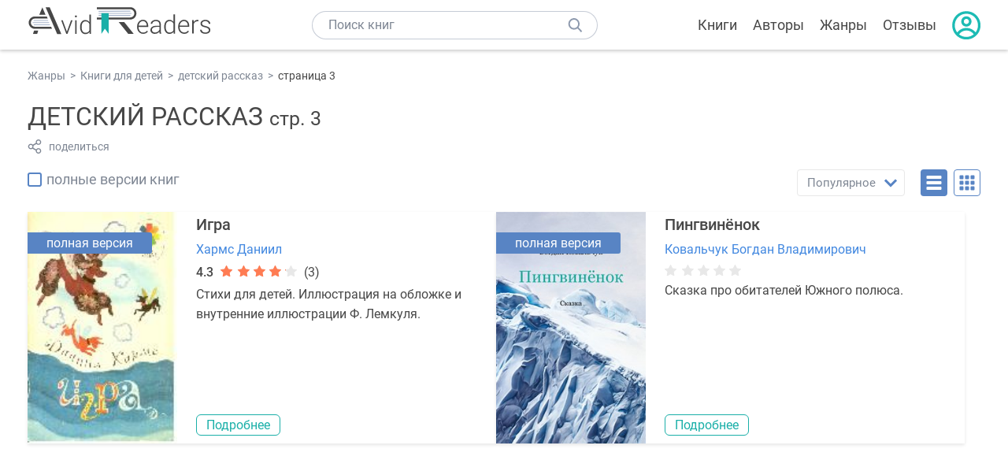

--- FILE ---
content_type: text/html; charset=UTF-8
request_url: https://avidreaders.ru/genre/detskiy-rasskaz/3
body_size: 6858
content:
<!DOCTYPE html><html lang="ru"><head><meta http-equiv="Content-Type" content="text/html; charset=UTF-8"><meta name="viewport" content="width=device-width, initial-scale=1"><title>Книги жанра "детский рассказ" страница 3 - скачать бесплатно, читать онлайн</title><meta name="description" content="Скачать бесплатно книги жанра детский рассказ в формате fb2, txt, epub, pdf, mobi, rtf или читать онлайн без регистрации. Страница 3."><link rel="prev" href="https://avidreaders.ru/genre/detskiy-rasskaz/2"><link rel="next" href="https://avidreaders.ru/genre/detskiy-rasskaz/4"><link rel="shortcut icon" type="image/x-icon" href="https://avidreaders.ru/images/favicon.ico"><link rel="apple-touch-icon" href="https://avidreaders.ru/images/apple-touch-icon.png"><link rel="apple-touch-icon" sizes="76x76" href="https://avidreaders.ru/images/apple-touch-icon-76x76.png"><link rel="apple-touch-icon" sizes="120x120" href="https://avidreaders.ru/images/apple-touch-icon-120x120.png"><link rel="apple-touch-icon" sizes="152x152" href="https://avidreaders.ru/images/apple-touch-icon-152x152.png"><link rel="apple-touch-icon" sizes="180x180" href="https://avidreaders.ru/images/apple-touch-icon-180x180.png"><link rel="canonical" href="https://avidreaders.ru/genre/detskiy-rasskaz/"><meta property="fb:app_id" content="621109648078412"><link href="/v/styles/main.min.css" rel="stylesheet"><link href="/v/styles/author.min.css" rel="stylesheet"><!-- Yandex.RTB --><script>window.yaContextCb = window.yaContextCb || []</script><script src="https://yandex.ru/ads/system/context.js" async></script></head><body><div class="header"><div class="page_container container"><div class="wrap_logo"><a class="logo" href="https://avidreaders.ru/"><img src="https://avidreaders.ru/v/images/logo.svg" alt="Электронная библиотека AvidReaders" title="Электронная библиотека AvidReaders"></a></div><div class="menu_btn"></div><div class="search-button_mobile"></div><div class="wrap_search m_search"><input id="search-txt" class="wrap_search__field" type="text" autocomplete="off" placeholder="Поиск книг"><div class="wrap_search__button"></div><div class="dropdown"></div></div><div class="header_menu"><ul><li class="header_menu__icon-book"><a href="https://avidreaders.ru/books/">Книги</a></li><li class="header_menu__icon-authors"><a href="https://avidreaders.ru/authors/">Авторы</a></li><li class="header_menu__icon-genres"><a href="https://avidreaders.ru/genre/">Жанры</a></li><li class="header_menu__icon-reviews"><a href="https://avidreaders.ru/reviews/">Отзывы</a></li><li class="auth"><div class="person_pic"><span class="auth_form"> Войти | Регистрация</span></div></li></ul></div></div></div><div class="container books" ><ul class="breadcrumbs" itemscope itemtype="https://schema.org/BreadcrumbList"><li itemprop="itemListElement" itemscope itemtype="https://schema.org/ListItem"><a itemprop="item" href="https://avidreaders.ru/genre/"><span itemprop="name">Жанры</span></a><meta itemprop="position" content="1"></li><li itemprop="itemListElement" itemscope itemtype="https://schema.org/ListItem"><a itemprop="item" href="https://avidreaders.ru/genre/knigi-dlya-detey/"><span itemprop="name">Книги для детей</span></a><meta itemprop="position" content="2"></li><li itemprop="itemListElement" itemscope itemtype="https://schema.org/ListItem"><a itemprop="item" href="https://avidreaders.ru/genre/detskiy-rasskaz/"><span itemprop="name">детский рассказ</span></a><meta itemprop="position" content="3"></li><li itemprop="itemListElement" itemscope itemtype="https://schema.org/ListItem"><span itemprop="name">страница 3</span><meta itemprop="position" content="4"></li></ul><div class="genre author_block clear no_info"><div class="overflow"><h1 class="title_lvl1">Детский рассказ <span class="page_num">стр. 3</span></h1><div class="social-actions"><span class="social-actions__share">поделиться</span></div><div class="social-share"><!-- set class is_show--><span class="social-share__close"></span><div class="social-share__title title_lvl2">Поделиться</div><div class="goodshare sh-big" style="margin: 20px 0;"><div class="share-visible"><ins data-social="vkontakte"></ins><ins data-social="odnoklassniki"></ins><ins data-social="telegram"></ins><ins data-social="viber"></ins><ins data-social="whatsapp"></ins><ins data-social="sms"></ins><ins data-social="pinterest"></ins><input type="checkbox" id="social_share_more" hidden=""><label for="social_share_more"></label><div class="share-hidden"><div><ins data-social="facebook"></ins><ins data-social="liveinternet"></ins><ins data-social="livejournal"></ins><ins data-social="twitter"></ins><ins data-social="tumblr"></ins><ins data-social="buffer"></ins><ins data-social="reddit"></ins><ins data-social="surfingbird"></ins><ins data-social="pocket"></ins><ins data-social="xing"></ins><ins data-social="evernote"></ins><ins data-social="delicious"></ins><ins data-social="blogger"></ins><ins data-social="digg"></ins><ins data-social="instapaper"></ins><ins data-social="baidu"></ins><ins data-social="renren"></ins><ins data-social="weibo"></ins><ins data-social="mix"></ins><ins data-social="skype"></ins><ins data-social="linkedin"></ins><ins data-social="wechat"></ins><ins data-social="line"></ins></div></div></div></div><div class="social-share__form"><span class="social-share__field"></span><span data-u="https://avidreaders.ru/genre/detskiy-rasskaz/" style="color: #4288e0; cursor: pointer;" class="social-share_copy_link">Скопировать ссылку</span></div></div></div></div><div class="sorting_block clear"><div class="filter_full_books left"><input id="only_full_books" type="checkbox" data-p="https://avidreaders.ru/genre/detskiy-rasskaz/" class="only_full_books"><label for="only_full_books">полные версии книг</label></div><div class="sorting_block__right"><div class="sort"><div class="checked">Популярное</div><ul data-u="https://avidreaders.ru/genre/detskiy-rasskaz/" class="dropdown"><li data-s="date" class="s-lnk s-list">Новинки</li><li data-s="" class="s-lnk s-list active">Популярное</li></ul></div><div class="sort_btn btn_desr active"></div><div class="sort_btn btn_pic"></div></div></div><div class="clear books_list with-short-info"><div class="item_block item full_block"><div class="book"><div class="full_version_flag">полная версия</div><img class="lazy-img" src="https://avidreaders.ru/images/b-default.jpg" data-src="https://avidreaders.ru/pics/7/4/346974.jpg" alt="Игра " title="Игра "><div class="hover_info"><a href="https://avidreaders.ru/book/igra-ill.html"><span>Игра</span><p><p> Хармс Даниил </p><div class="download_btn">Скачать</div></a></div></div><div class="card_info"><div class="book_name"><a href="https://avidreaders.ru/book/igra-ill.html">Игра</a></div><a href="https://avidreaders.ru/author/harms-daniil/" class="genre">Хармс Даниил</a><div class="rating"><div class="book_rating"><div class="rating_count">4.3</div><div class="rating_stars"><div class="fill" style="width:83px;"></div></div><div> (3)</div></div></div><div class="dscr"><p>Стихи для детей.	Иллюстрация на обложке и внутренние иллюстрации Ф. Лемкуля.</p></div><a href="https://avidreaders.ru/book/igra-ill.html" class="btn">Подробнее</a></div></div><div class="item_block item full_block"><div class="book"><div class="full_version_flag">полная версия</div><img class="lazy-img" src="https://avidreaders.ru/images/b-default.jpg" data-src="https://avidreaders.ru/pics/2/7/946927.jpeg" alt="Пингвинёнок" title="Пингвинёнок"><div class="hover_info"><a href="https://avidreaders.ru/book/pingvinenok.html"><span>Пингвинёнок</span><p><p> Ковальчук Богдан Владимирович </p><div class="download_btn">Скачать</div></a></div></div><div class="card_info"><div class="book_name"><a href="https://avidreaders.ru/book/pingvinenok.html">Пингвинёнок</a></div><a href="https://avidreaders.ru/author/kovalchuk-bogdan-vladimirovich/" class="genre">Ковальчук Богдан Владимирович</a><div class="rating"><div class="book_rating"><div class="rating_stars"><div class="fill" style="width:0px;"></div></div></div></div><div class="dscr"><p>Cказка про обитателей Южного полюса.</p></div><a href="https://avidreaders.ru/book/pingvinenok.html" class="btn">Подробнее</a></div></div><div style="width:100%; border: none; box-shadow: none;" class="item_block item full_block list_adv"><!-- Yandex.RTB R-A-435267-34 --><div id="yandex_rtb_R-A-435267-34" style="min-height: 300px;"></div><script> window.yaContextCb.push(()=>{ Ya.Context.AdvManager.render({ "blockId": "R-A-435267-34", "renderTo": "yandex_rtb_R-A-435267-34" }) }) </script></div><div class="item_block item full_block"><div class="book"><div class="full_version_flag">полная версия</div><img class="lazy-img" src="https://avidreaders.ru/images/b-default.jpg" data-src="https://avidreaders.ru/pics/1/7/947117.jpeg" alt="Новый год в лесу" title="Новый год в лесу"><div class="hover_info"><a href="https://avidreaders.ru/book/novyy-god-v-lesu.html"><span>Новый год в лесу</span><p><p> Ковальчук Богдан Владимирович </p><div class="download_btn">Скачать</div></a></div></div><div class="card_info"><div class="book_name"><a href="https://avidreaders.ru/book/novyy-god-v-lesu.html">Новый год в лесу</a></div><a href="https://avidreaders.ru/author/kovalchuk-bogdan-vladimirovich/" class="genre">Ковальчук Богдан Владимирович</a><div class="rating"><div class="book_rating"><div class="rating_stars"><div class="fill" style="width:0px;"></div></div></div></div><div class="dscr"><p>Сказка про лесных зверят, которые однажды собрались вокруг новогодней ёлки.</p></div><a href="https://avidreaders.ru/book/novyy-god-v-lesu.html" class="btn">Подробнее</a></div></div><div class="item_block item full_block"><div class="book"><div class="full_version_flag">полная версия</div><img class="lazy-img" src="https://avidreaders.ru/images/b-default.jpg" data-src="https://avidreaders.ru/pics/2/0/947120.jpeg" alt="Путешествие бельчонка, утёнка и индюшонка" title="Путешествие бельчонка, утёнка и индюшонка"><div class="hover_info"><a href="https://avidreaders.ru/book/puteshestvie-belchonka-utenka-i-indyushonka.html"><span>Путешествие бельчонка, утёнка и индюшонка</span><p><p> Ковальчук Богдан Владимирович </p><div class="download_btn">Скачать</div></a></div></div><div class="card_info"><div class="book_name"><a href="https://avidreaders.ru/book/puteshestvie-belchonka-utenka-i-indyushonka.html">Путешествие бельчонка, утёнка и индюшонка</a></div><a href="https://avidreaders.ru/author/kovalchuk-bogdan-vladimirovich/" class="genre">Ковальчук Богдан Владимирович</a><div class="rating"><div class="book_rating"><div class="rating_stars"><div class="fill" style="width:0px;"></div></div></div></div><div class="dscr"><p>Трое маленьких друзей отправились в далёкое путешествие. Далеко ли они зашли и кого повстречали по пути, вы узнаете из этой увлекательной истории.</p></div><a href="https://avidreaders.ru/book/puteshestvie-belchonka-utenka-i-indyushonka.html" class="btn">Подробнее</a></div></div><div class="item_block item full_block"><div class="book"><div class="full_version_flag">полная версия</div><img class="lazy-img" src="https://avidreaders.ru/images/b-default.jpg" data-src="https://avidreaders.ru/pics/2/6/947126.jpeg" alt="Хорошо быть котёнком!" title="Хорошо быть котёнком!"><div class="hover_info"><a href="https://avidreaders.ru/book/horosho-byt-kotenkom.html"><span>Хорошо быть котёнком!</span><p><p> Ковальчук Богдан Владимирович </p><div class="download_btn">Скачать</div></a></div></div><div class="card_info"><div class="book_name"><a href="https://avidreaders.ru/book/horosho-byt-kotenkom.html">Хорошо быть котёнком!</a></div><a href="https://avidreaders.ru/author/kovalchuk-bogdan-vladimirovich/" class="genre">Ковальчук Богдан Владимирович</a><div class="rating"><div class="book_rating"><div class="rating_stars"><div class="fill" style="width:0px;"></div></div></div></div><div class="dscr"><p>Рассказ для самых маленьких.</p></div><a href="https://avidreaders.ru/book/horosho-byt-kotenkom.html" class="btn">Подробнее</a></div></div><div class="item_block item full_block"><div class="book"><div class="full_version_flag">полная версия</div><img class="lazy-img" src="https://avidreaders.ru/images/b-default.jpg" data-src="https://avidreaders.ru/pics/5/7/38657.jpg" alt="Маланья - голова баранья" title="Маланья - голова баранья"><div class="hover_info"><a href="https://avidreaders.ru/book/malanya-golova-baranya.html"><span>Маланья - голова баранья</span><p><p> Лесков Николай Семенович </p><div class="download_btn">Скачать</div></a></div></div><div class="card_info"><div class="book_name"><a href="https://avidreaders.ru/book/malanya-golova-baranya.html">Маланья - голова баранья</a></div><a href="https://avidreaders.ru/author/leskov-nikolay-semenovich/" class="genre">Лесков Николай Семенович</a><div class="rating"><div class="book_rating"><div class="rating_count">4.13</div><div class="rating_stars"><div class="fill" style="width:80px;"></div></div><div> (19)</div></div></div><div class="dscr"><p>Жила-была Маланья, по прозванью Голова баранья. А за что же ее так прозвали, спросите вы? Да за то, что поступала она всегда "неосмотрительно": сирот на воспитание возьмет, странника переночевать...</p></div><a href="https://avidreaders.ru/book/malanya-golova-baranya.html" class="btn">Подробнее</a></div></div><div class="item_block item full_block"><div class="book"><div class="full_version_flag">полная версия</div><img class="lazy-img" src="https://avidreaders.ru/images/b-default.jpg" data-src="https://avidreaders.ru/pics/9/9/66999.jpg" alt="Чет и нечет" title="Чет и нечет"><div class="hover_info"><a href="https://avidreaders.ru/book/chet-i-nechet.html"><span>Чет и нечет</span><p><p> Стрелкова Ирина Ивановна, И. Стрелкова </p><div class="download_btn">Скачать</div></a></div></div><div class="card_info"><div class="book_name"><a href="https://avidreaders.ru/book/chet-i-nechet.html">Чет и нечет</a></div><a href="https://avidreaders.ru/author/strelkova-irina-ivanovna/" class="genre">Стрелкова Ирина Ивановна</a><span class="genre">И. Стрелкова</span><div class="rating"><div class="book_rating"><div class="rating_count">4.03</div><div class="rating_stars"><div class="fill" style="width:78px;"></div></div><div> (16)</div></div></div><div class="dscr"><p>В военный городок приезжает семья нового командира части. Витя и Маша уже привыкли к переездам. И на Чукотке бывали, и на Волге. А теперь - небольшая степная станция, где живут люди разных...</p></div><a href="https://avidreaders.ru/book/chet-i-nechet.html" class="btn">Подробнее</a></div></div><div class="item_block item full_block"><div class="book"><div class="full_version_flag">полная версия</div><img class="lazy-img" src="https://avidreaders.ru/images/b-default.jpg" data-src="https://avidreaders.ru/pics/7/4/156074.jpg" alt="Таємничий голос за спиною" title="Таємничий голос за спиною"><div class="hover_info"><a href="https://avidreaders.ru/book/ta-mnichiy-golos-za-spinoyu.html"><span>Таємничий голос за спиною</span><p><p> Нестайко Всеволод Зиновьевич </p><div class="download_btn">Скачать</div></a></div></div><div class="card_info"><div class="book_name"><a href="https://avidreaders.ru/book/ta-mnichiy-golos-za-spinoyu.html">Таємничий голос за спиною</a></div><a href="https://avidreaders.ru/author/nestayko-vsevolod-zinovevich/" class="genre">Нестайко Всеволод Зиновьевич</a><div class="rating"><div class="book_rating"><div class="rating_count">4.58</div><div class="rating_stars"><div class="fill" style="width:88px;"></div></div><div> (85)</div></div></div><div class="dscr"><p>Три детективні повісті про незвичайні пригоди двох п'ятикласників: "Таємничий голос за спиною", "Повторне зникнення Ципи", "Агент СД".</p></div><a href="https://avidreaders.ru/book/ta-mnichiy-golos-za-spinoyu.html" class="btn">Подробнее</a></div></div><div class="item_block item full_block"><div class="book"><div class="full_version_flag">полная версия</div><img class="lazy-img" src="https://avidreaders.ru/images/b-default.jpg" data-src="https://avidreaders.ru/pics/4/5/200945.jpg" alt="Легенда о Восточном календаре" title="Легенда о Восточном календаре"><div class="hover_info"><a href="https://avidreaders.ru/book/legenda-o-vostochnom-kalendare.html"><span>Легенда о Восточном календаре</span><p><p> Мария Ершова </p><div class="download_btn">Скачать</div></a></div></div><div class="card_info"><div class="book_name"><a href="https://avidreaders.ru/book/legenda-o-vostochnom-kalendare.html">Легенда о Восточном календаре</a></div><a href="https://avidreaders.ru/author/mariya-ershova/" class="genre">Мария Ершова</a><div class="rating"><div class="book_rating"><div class="rating_count">4.5</div><div class="rating_stars"><div class="fill" style="width:87px;"></div></div><div> (116)</div></div></div><div class="dscr"><p>Давным-давно, целых пять тысяч лет назад, в Древнем Китае собрал Небесный император зверей и устроил состязание. Победителям он обещал возможность один раз в двенадцать лет править на земле в течение...</p></div><a href="https://avidreaders.ru/book/legenda-o-vostochnom-kalendare.html" class="btn">Подробнее</a></div></div><div class="item_block item full_block"><div class="book"><div class="full_version_flag">полная версия</div><img class="lazy-img" src="https://avidreaders.ru/images/b-default.jpg" data-src="https://avidreaders.ru/pics/9/2/329092.jpeg" alt="Сказки и песни цыган России" title="Сказки и песни цыган России"><div class="hover_info"><a href="https://avidreaders.ru/book/skazki-i-pesni-cygan-rossii.html"><span>Сказки и песни цыган России</span><p><p></p><div class="download_btn">Скачать</div></a></div></div><div class="card_info"><div class="book_name"><a href="https://avidreaders.ru/book/skazki-i-pesni-cygan-rossii.html">Сказки и песни цыган России</a></div><div class="rating"><div class="book_rating"><div class="rating_count">4.5</div><div class="rating_stars"><div class="fill" style="width:87px;"></div></div><div> (4)</div></div></div><div class="dscr"><p>Не одно поколение русских поэтов, писателей, композиторов и художников восхищались устным народным творчеством цыган. В данном сборнике представлены образцы фольклора (сказки, былины, песни) русских...</p></div><a href="https://avidreaders.ru/book/skazki-i-pesni-cygan-rossii.html" class="btn">Подробнее</a></div></div><div class="item_block item full_block"><div class="book"><div class="full_version_flag">полная версия</div><img class="lazy-img" src="https://avidreaders.ru/images/b-default.jpg" data-src="https://avidreaders.ru/pics/1/7/346917.jpg" alt="Стихи для детей" title="Стихи для детей"><div class="hover_info"><a href="https://avidreaders.ru/book/stihi-dlya-detey2.html"><span>Стихи для детей</span><p><p> Благинина Елена Александровна </p><div class="download_btn">Скачать</div></a></div></div><div class="card_info"><div class="book_name"><a href="https://avidreaders.ru/book/stihi-dlya-detey2.html">Стихи для детей</a></div><a href="https://avidreaders.ru/author/blaginina-elena-aleksandrovna/" class="genre">Благинина Елена Александровна</a><div class="rating"><div class="book_rating"><div class="rating_count">3.86</div><div class="rating_stars"><div class="fill" style="width:74px;"></div></div><div> (19)</div></div></div><div class="dscr"></div><a href="https://avidreaders.ru/book/stihi-dlya-detey2.html" class="btn">Подробнее</a></div></div><div class="item_block item full_block"><div class="book"><div class="full_version_flag">полная версия</div><img class="lazy-img" src="https://avidreaders.ru/images/b-default.jpg" data-src="https://avidreaders.ru/pics/2/5/346925.jpg" alt="Котенок Тимка. Учится вежливости" title="Котенок Тимка. Учится вежливости"><div class="hover_info"><a href="https://avidreaders.ru/book/kotenok-timka-uchitsya-vezhlivosti.html"><span>Котенок Тимка. Учится вежливости</span><p><p> Сказова Ирина </p><div class="download_btn">Скачать</div></a></div></div><div class="card_info"><div class="book_name"><a href="https://avidreaders.ru/book/kotenok-timka-uchitsya-vezhlivosti.html">Котенок Тимка. Учится вежливости</a></div><a href="https://avidreaders.ru/author/skazova-irina/" class="genre">Сказова Ирина</a><div class="rating"><div class="book_rating"><div class="rating_count">4.7</div><div class="rating_stars"><div class="fill" style="width:91px;"></div></div><div> (7)</div></div></div><div class="dscr"></div><a href="https://avidreaders.ru/book/kotenok-timka-uchitsya-vezhlivosti.html" class="btn">Подробнее</a></div></div><div class="item_block item full_block"><div class="book"><div class="full_version_flag">полная версия</div><img class="lazy-img" src="https://avidreaders.ru/images/b-default.jpg" data-src="https://avidreaders.ru/pics/3/5/346935.jpg" alt="Происшествие в Оттербери" title="Происшествие в Оттербери"><div class="hover_info"><a href="https://avidreaders.ru/book/proisshestvie-v-otterberi.html"><span>Происшествие в Оттербери</span><p><p> Дей-Льюис Сесил </p><div class="download_btn">Скачать</div></a></div></div><div class="card_info"><div class="book_name"><a href="https://avidreaders.ru/book/proisshestvie-v-otterberi.html">Происшествие в Оттербери</a></div><a href="https://avidreaders.ru/author/dey-lyuis-sesil/" class="genre">Дей-Льюис Сесил</a><div class="rating"><div class="book_rating"><div class="rating_count">4.2</div><div class="rating_stars"><div class="fill" style="width:81px;"></div></div><div> (11)</div></div></div><div class="dscr"><p>Приключенческая повесть современного английского писателя о школьниках маленького городка. Очень часто игра, особенно на улице, приводит к серьёзным последствиям. Так случилось и с ребятами из...</p></div><a href="https://avidreaders.ru/book/proisshestvie-v-otterberi.html" class="btn">Подробнее</a></div></div><div class="item_block item full_block"><div class="book"><div class="full_version_flag">полная версия</div><img class="lazy-img" src="https://avidreaders.ru/images/b-default.jpg" data-src="https://avidreaders.ru/pics/4/0/346940.jpg" alt="Таємниця Віті Зайчика" title="Таємниця Віті Зайчика"><div class="hover_info"><a href="https://avidreaders.ru/book/ta-mnicya-v-t-zaychika.html"><span>Таємниця Віті Зайчика</span><p><p> Нестайко Всеволод Зиновьевич </p><div class="download_btn">Скачать</div></a></div></div><div class="card_info"><div class="book_name"><a href="https://avidreaders.ru/book/ta-mnicya-v-t-zaychika.html">Таємниця Віті Зайчика</a></div><a href="https://avidreaders.ru/author/nestayko-vsevolod-zinovevich/" class="genre">Нестайко Всеволод Зиновьевич</a><div class="rating"><div class="book_rating"><div class="rating_count">4.3</div><div class="rating_stars"><div class="fill" style="width:83px;"></div></div><div> (57)</div></div></div><div class="dscr"><p>До книги увійшли повісті та казки «Дивовижні події у 6-б», «Таємниця Віті Зайчика», «Пригоди Грицька Половинки», «Синє ведмежа Гришка».</p></div><a href="https://avidreaders.ru/book/ta-mnicya-v-t-zaychika.html" class="btn">Подробнее</a></div></div><div class="item_block item full_block"><div class="book"><div class="full_version_flag">полная версия</div><img class="lazy-img" src="https://avidreaders.ru/images/b-default.jpg" data-src="https://avidreaders.ru/pics/4/7/346947.jpg" alt="Белая уточка" title="Белая уточка"><div class="hover_info"><a href="https://avidreaders.ru/book/belaya-utochka.html"><span>Белая уточка</span><p><p> Афанасьев Александр Николаевич </p><div class="download_btn">Скачать</div></a></div></div><div class="card_info"><div class="book_name"><a href="https://avidreaders.ru/book/belaya-utochka.html">Белая уточка</a></div><a href="https://avidreaders.ru/author/afanasev-aleksandr-nikolaevich/" class="genre">Афанасьев Александр Николаевич</a><div class="rating"><div class="book_rating"><div class="rating_count">3.66</div><div class="rating_stars"><div class="fill" style="width:71px;"></div></div><div> (29)</div></div></div><div class="dscr"><p>Для дошкольного возраста.</p></div><a href="https://avidreaders.ru/book/belaya-utochka.html" class="btn">Подробнее</a></div></div><div class="item_block item full_block"><div class="book"><div class="full_version_flag">полная версия</div><img class="lazy-img" src="https://avidreaders.ru/images/b-default.jpg" data-src="https://avidreaders.ru/pics/5/7/346957.jpg" alt="Латышские народные сказки" title="Латышские народные сказки"><div class="hover_info"><a href="https://avidreaders.ru/book/latyshskie-narodnye-skazki.html"><span>Латышские народные сказки</span><p><p></p><div class="download_btn">Скачать</div></a></div></div><div class="card_info"><div class="book_name"><a href="https://avidreaders.ru/book/latyshskie-narodnye-skazki.html">Латышские народные сказки</a></div><div class="rating"><div class="book_rating"><div class="rating_count">2.3</div><div class="rating_stars"><div class="fill" style="width:44px;"></div></div><div> (8)</div></div></div><div class="dscr"></div><a href="https://avidreaders.ru/book/latyshskie-narodnye-skazki.html" class="btn">Подробнее</a></div></div><div class="item_block item full_block"><div class="book"><div class="full_version_flag">полная версия</div><img class="lazy-img" src="https://avidreaders.ru/images/b-default.jpg" data-src="https://avidreaders.ru/pics/6/2/346962.jpg" alt="Геохату" title="Геохату"><div class="hover_info"><a href="https://avidreaders.ru/book/geohatu.html"><span>Геохату</span><p><p></p><div class="download_btn">Скачать</div></a></div></div><div class="card_info"><div class="book_name"><a href="https://avidreaders.ru/book/geohatu.html">Геохату</a></div><div class="rating"><div class="book_rating"><div class="rating_count">3.5</div><div class="rating_stars"><div class="fill" style="width:67px;"></div></div><div> (2)</div></div></div><div class="dscr"><p>Орокская народная сказка</p></div><a href="https://avidreaders.ru/book/geohatu.html" class="btn">Подробнее</a></div></div><div class="item_block item full_block"><div class="book"><div class="full_version_flag">полная версия</div><img class="lazy-img" src="https://avidreaders.ru/images/b-default.jpg" data-src="https://avidreaders.ru/pics/6/4/346964.jpg" alt="Веселые картинки 1965 #06" title="Веселые картинки 1965 #06"><div class="hover_info"><a href="https://avidreaders.ru/book/veselye-kartinki-1965-06.html"><span>Веселые картинки 1965 #06</span><p><p> Журнал Веселые картинки </p><div class="download_btn">Скачать</div></a></div></div><div class="card_info"><div class="book_name"><a href="https://avidreaders.ru/book/veselye-kartinki-1965-06.html">Веселые картинки 1965 #06</a></div><a href="https://avidreaders.ru/author/zhurnal-veselye-kartinki/" class="genre">Журнал Веселые картинки</a><div class="rating"><div class="book_rating"><div class="rating_stars"><div class="fill" style="width:0px;"></div></div></div></div><div class="dscr"></div><a href="https://avidreaders.ru/book/veselye-kartinki-1965-06.html" class="btn">Подробнее</a></div></div><div class="item_block item full_block"><div class="book"><div class="full_version_flag">полная версия</div><img class="lazy-img" src="https://avidreaders.ru/images/b-default.jpg" data-src="https://avidreaders.ru/pics/0/9/347009.jpg" alt="Афганские сказки" title="Афганские сказки"><div class="hover_info"><a href="https://avidreaders.ru/book/afganskie-skazki.html"><span>Афганские сказки</span><p><p> Кушнерович Радий </p><div class="download_btn">Скачать</div></a></div></div><div class="card_info"><div class="book_name"><a href="https://avidreaders.ru/book/afganskie-skazki.html">Афганские сказки</a></div><span class="genre">Кушнерович Радий</span><div class="rating"><div class="book_rating"><div class="rating_count">3.5</div><div class="rating_stars"><div class="fill" style="width:67px;"></div></div><div> (2)</div></div></div><div class="dscr"><p> В сборник входят мудрые, поучительные и остроумные сказки афганского народа. Кушнерович, Радий Аронович.Афганские сказки : Пересказал для детей Радий Кушнерович. [Для мл. и сред. шк. возраста / Рис....</p></div><a href="https://avidreaders.ru/book/afganskie-skazki.html" class="btn">Подробнее</a></div></div><div class="item_block item full_block"><div class="book"><div class="full_version_flag">полная версия</div><img class="lazy-img" src="https://avidreaders.ru/images/b-default.jpg" data-src="https://avidreaders.ru/pics/1/2/347012.jpg" alt="Котенок Тимка. Учит времена года" title="Котенок Тимка. Учит времена года"><div class="hover_info"><a href="https://avidreaders.ru/book/kotenok-timka-uchit-vremena-goda.html"><span>Котенок Тимка. Учит времена года</span><p><p> Сказова Ирина </p><div class="download_btn">Скачать</div></a></div></div><div class="card_info"><div class="book_name"><a href="https://avidreaders.ru/book/kotenok-timka-uchit-vremena-goda.html">Котенок Тимка. Учит времена года</a></div><a href="https://avidreaders.ru/author/skazova-irina/" class="genre">Сказова Ирина</a><div class="rating"><div class="book_rating"><div class="rating_count">4.78</div><div class="rating_stars"><div class="fill" style="width:92px;"></div></div><div> (4)</div></div></div><div class="dscr"></div><a href="https://avidreaders.ru/book/kotenok-timka-uchit-vremena-goda.html" class="btn">Подробнее</a></div></div></div><div class="pagination"><ul><li><a href="https://avidreaders.ru/genre/detskiy-rasskaz/2">←</a></li><li><a href="https://avidreaders.ru/genre/detskiy-rasskaz/">1</a></li><li><a href="https://avidreaders.ru/genre/detskiy-rasskaz/2">2</a></li><li class="current"><span>3</span></li><li><a href="https://avidreaders.ru/genre/detskiy-rasskaz/4">4</a></li><li><a href="https://avidreaders.ru/genre/detskiy-rasskaz/5">5</a></li><li><a href="https://avidreaders.ru/genre/detskiy-rasskaz/6">6</a></li><li><span>...</span></li><li><a href="https://avidreaders.ru/genre/detskiy-rasskaz/4">→</a></li></ul></div><div class="go_top_button"></div></div><div class="footer"><div class="container"> Подписывайтесь на нас: <div class="social_block social-likes_visible follow_block"><a href="https://vk.com/avidreadersru" target="_blank" rel="nofollow"><div class="social-likes__widget social-likes__widget_vkontakte" title="VKontakte"></div></a><a href="https://t.me/avidreadersru" target="_blank" rel="nofollow"><div class="social-likes__widget social-likes__widget_twitter" title="Telegram"></div></a></div><div class="copyright"><span> Copyright © 2025, AvidReaders.ru</span><span><a class="general_rules" href="https://avidreaders.ru/general_rules.html">Правила пользования </a></span><a href="https://avidreaders.ru/privacy.html">Правообладателям </a></div><div class="slogan">Читай только лучшее!</div></div></div><script> function onLoadS() { var script = document.createElement('script'); script.src = "https://avidreaders.ru/v/js/handlers.min.js"; document.body.appendChild(script); } </script><script src="https://avidreaders.ru/js/jquery.min.js" onload="onLoadS();" async></script><!-- Yandex.Metrika counter --><script> (function (m, e, t, r, i, k, a) { m[i] = m[i] || function () { (m[i].a = m[i].a || []).push(arguments) }; m[i].l = 1 * new Date(); k = e.createElement(t), a = e.getElementsByTagName(t)[0], k.async = 1, k.src = r, a.parentNode.insertBefore(k, a) })(window, document, "script", "https://mc.yandex.ru/metrika/tag.js", "ym"); ym(37683260, "init", {trackLinks: true, accurateTrackBounce: true});</script><noscript><div><img src="https://mc.yandex.ru/watch/37683260" style="position:absolute; left:-9999px;" alt=""></div></noscript><!-- /Yandex.Metrika counter --></body></html>

--- FILE ---
content_type: text/css; charset=utf-8
request_url: https://avidreaders.ru/v/styles/author.min.css
body_size: 12194
content:
.social-actions{display:flex;align-items:center;width:100%;color:#7f8794;font-size:14px}.social-actions__favorite,.social-actions__share,.social-actions__notification{display:flex;align-items:center;margin-right:14px;cursor:pointer}.social-actions__favorite{padding:0 25px 0 12px;height:32px;border-radius:16px}.social-actions__favorite:before,.social-actions__share:before{content:'';display:block;width:20px;height:18px;margin-right:7px}.social-actions__favorite:before{background:url("data:image/svg+xml;charset=utf-8,%3Csvg%20width%3D%2219%22%20height%3D%2217%22%20viewBox%3D%220%200%2019%2017%22%20fill%3D%22none%22%20xmlns%3D%22http%3A%2F%2Fwww.w3.org%2F2000%2Fsvg%22%3E%0A%3Cg%20clip-path%3D%22url(%23clip0_186_3750)%22%3E%0A%3Cpath%20d%3D%22M16.3459%202.41183L16.3462%202.41208C17.6623%203.49923%2018.3462%204.91641%2018.3879%206.65874C18.4051%207.40042%2018.112%208.07163%2017.8182%208.62383L17.8179%208.62439C17.1455%209.89183%2016.2199%2010.9176%2015.3761%2011.7775L15.376%2011.7775C13.8745%2013.3082%2012.1524%2014.7523%209.94799%2016.3263L9.94794%2016.3262L9.94101%2016.3314C9.85677%2016.3937%209.78933%2016.4372%209.69442%2016.4372C9.63372%2016.4372%209.56565%2016.4194%209.48438%2016.361L9.4835%2016.3604C7.03971%2014.6133%205.17508%2013.0224%203.60515%2011.3536L3.60512%2011.3535C2.755%2010.45%202.10269%209.58256%201.60333%208.70066L1.60323%208.7005C0.728343%207.15676%200.792497%205.50801%201.87669%203.72713C2.63091%202.48971%203.69162%201.75272%205.0478%201.50668L5.04844%201.50656C6.66711%201.21075%208.31024%201.87916%209.29546%203.19036L9.69665%203.72429L10.096%203.18896C10.2235%203.018%2010.3591%202.86088%2010.5038%202.71446C11.3019%201.90816%2012.4326%201.44144%2013.6043%201.44144C14.6183%201.44144%2015.5918%201.78794%2016.3459%202.41183Z%22%20stroke%3D%22%238E9AAE%22%2F%3E%0A%3C%2Fg%3E%0A%3Cdefs%3E%0A%3CclipPath%20id%3D%22clip0_186_3750%22%3E%0A%3Crect%20width%3D%2218.389%22%20height%3D%2216%22%20fill%3D%22white%22%20transform%3D%22translate(0.5%200.937195)%22%2F%3E%0A%3C%2FclipPath%3E%0A%3C%2Fdefs%3E%0A%3C%2Fsvg%3E%0A") no-repeat}.social-actions__favorite.active:before{background:url("data:image/svg+xml;charset=utf-8,%3Csvg%20xmlns%3D%22http%3A%2F%2Fwww.w3.org%2F2000%2Fsvg%22%20viewBox%3D%220%200%2019.8%2018%22%3E%3Ctitle%3EVector%3C%2Ftitle%3E%3Cpath%20d%3D%22M17.41%2C1.23A5.07%2C5.07%2C0%2C0%2C0%2C14.11%2C0a5.17%2C5.17%2C0%2C0%2C0-3.72%2C1.6%2C5.81%2C5.81%2C0%2C0%2C0-.49.6A5.1%2C5.1%2C0%2C0%2C0%2C4.8.09%2C5.39%2C5.39%2C0%2C0%2C0%2C1%2C2.85%2C6%2C6%2C0%2C0%2C0%2C.72%2C9%2C15.74%2C15.74%2C0%2C0%2C0%2C3%2C12.1a43.3%2C43.3%2C0%2C0%2C0%2C6.41%2C5.71A.87.87%2C0%2C0%2C0%2C9.9%2C18a.93.93%2C0%2C0%2C0%2C.59-.23%2C43.59%2C43.59%2C0%2C0%2C0%2C5.91-5.18%2C16%2C16%2C0%2C0%2C0%2C2.72-3.68%2C5.22%2C5.22%2C0%2C0%2C0%2C.68-2.49A6.8%2C6.8%2C0%2C0%2C0%2C17.41%2C1.23Z%22%20transform%3D%22translate(0%200)%22%20style%3D%22fill%3A%23ff7c53%22%2F%3E%3C%2Fsvg%3E") no-repeat}.social-actions__share:before{background:url("data:image/svg+xml;charset=utf-8,%3Csvg%20width%3D%2218%22%20height%3D%2218%22%20viewBox%3D%220%200%2018%2018%22%20fill%3D%22none%22%20xmlns%3D%22http%3A%2F%2Fwww.w3.org%2F2000%2Fsvg%22%3E%0A%3Cg%20clip-path%3D%22url(%23clip0_29_2530)%22%3E%0A%3Cpath%20d%3D%22M13.8453%2011.0769C12.6199%2011.0769%2011.5496%2011.7173%2010.9348%2012.6775L7.22818%2010.5591C7.46701%2010.0883%207.61448%209.56422%207.61448%209C7.61448%208.65176%207.54732%208.32224%207.45178%208.00514L11.3086%205.80151C11.9407%206.48692%2012.8393%206.92308%2013.8453%206.92308C15.7567%206.92308%2017.3068%205.37299%2017.3068%203.46154C17.3068%201.55009%2015.7567%200%2013.8453%200C11.9338%200%2010.3837%201.55009%2010.3837%203.46154C10.3837%203.80978%2010.4509%204.13929%2010.5464%204.4564L6.68956%206.66071C6.05747%205.97462%205.15885%205.53846%204.15294%205.53846C2.2415%205.53846%200.691406%207.08785%200.691406%209C0.691406%2010.9114%202.2415%2012.4615%204.15294%2012.4615C4.94218%2012.4615%205.66079%2012.1874%206.24301%2011.7422L6.22987%2011.7692L10.4211%2014.1646C10.408%2014.2892%2010.3837%2014.4104%2010.3837%2014.5385C10.3837%2016.4499%2011.9338%2018%2013.8453%2018C15.7567%2018%2017.3068%2016.4499%2017.3068%2014.5385C17.3068%2012.627%2015.7567%2011.0769%2013.8453%2011.0769ZM13.8453%201.38462C14.9924%201.38462%2015.9222%202.3144%2015.9222%203.46154C15.9222%204.60868%2014.9924%205.53846%2013.8453%205.53846C12.6981%205.53846%2011.7683%204.60868%2011.7683%203.46154C11.7683%202.3144%2012.6981%201.38462%2013.8453%201.38462ZM4.15294%2011.0769C3.0058%2011.0769%202.07602%2010.1472%202.07602%209C2.07602%207.85286%203.0058%206.92308%204.15294%206.92308C5.30008%206.92308%206.22987%207.85286%206.22987%209C6.22987%2010.1472%205.30008%2011.0769%204.15294%2011.0769ZM13.8453%2016.6154C12.6981%2016.6154%2011.7683%2015.6856%2011.7683%2014.5385C11.7683%2013.3913%2012.6981%2012.4615%2013.8453%2012.4615C14.9924%2012.4615%2015.9222%2013.3913%2015.9222%2014.5385C15.9222%2015.6856%2014.9924%2016.6154%2013.8453%2016.6154Z%22%20fill%3D%22%237F8794%22%2F%3E%0A%3C%2Fg%3E%0A%3Cdefs%3E%0A%3CclipPath%20id%3D%22clip0_29_2530%22%3E%0A%3Crect%20width%3D%2218%22%20height%3D%2218%22%20fill%3D%22white%22%2F%3E%0A%3C%2FclipPath%3E%0A%3C%2Fdefs%3E%0A%3C%2Fsvg%3E%0A") no-repeat}.social-actions__notification{width:18px;height:18px;margin-right:0;background:url("data:image/svg+xml;charset=utf-8,%3Csvg%20width%3D%2218%22%20height%3D%2219%22%20viewBox%3D%220%200%2018%2019%22%20fill%3D%22none%22%20xmlns%3D%22http%3A%2F%2Fwww.w3.org%2F2000%2Fsvg%22%3E%0A%3Cpath%20d%3D%22M17.0464%2016.1872C16.5257%2015.6861%2016.0699%2015.1117%2015.6911%2014.4793C15.2776%2013.6065%2015.0297%2012.6533%2014.9621%2011.6756V8.79616C14.9599%208.4464%2014.931%208.09742%2014.8757%207.75279C14.4507%207.66108%2014.0422%207.49573%2013.6662%207.26316C13.8095%207.76144%2013.8823%208.28023%2013.8822%208.80199V11.6815C13.9483%2012.8741%2014.2523%2014.0372%2014.7731%2015.0914C15.1459%2015.7291%2015.5883%2016.3161%2016.0907%2016.84H2.26183C2.76423%2016.3161%203.20657%2015.7291%203.57937%2015.0914C4.10024%2014.0372%204.40415%2012.8741%204.47034%2011.6815V8.79616C4.4675%208.12157%204.58795%207.45301%204.8248%206.82874C5.06165%206.20448%205.41025%205.63678%205.85064%205.15814C6.29102%204.67951%206.81455%204.29935%207.39123%204.03943C7.96791%203.77951%208.58642%203.64493%209.21135%203.64341C10.1259%203.6442%2011.02%203.93617%2011.7816%204.48277C11.6977%204.14993%2011.6506%203.80752%2011.6412%203.46271V3.09549C11.0774%202.79609%2010.4717%202.59915%209.84852%202.5126V1.77816C9.84852%201.57178%209.77257%201.37385%209.63738%201.22792C9.50219%201.08198%209.31884%201%209.12765%201C8.93646%201%208.75311%201.08198%208.61792%201.22792C8.48273%201.37385%208.40678%201.57178%208.40678%201.77816V2.54175C7.01132%202.75424%205.7342%203.50453%204.81118%204.6541C3.88817%205.80367%203.38159%207.2749%203.38498%208.79616V11.6756C3.31735%2012.6533%203.06951%2013.6065%202.65601%2014.4793C2.2839%2015.1102%201.83535%2015.6846%201.32226%2016.1872C1.26467%2016.2418%201.2185%2016.3091%201.18685%2016.3844C1.15519%2016.4598%201.13877%2016.5416%201.13867%2016.6244V17.4171C1.13867%2017.5717%201.19556%2017.72%201.29683%2017.8293C1.39809%2017.9386%201.53544%2018%201.67865%2018H16.69C16.8333%2018%2016.9706%2017.9386%2017.0719%2017.8293C17.1731%2017.72%2017.23%2017.5717%2017.23%2017.4171V16.6244C17.2299%2016.5416%2017.2135%2016.4598%2017.1818%2016.3844C17.1502%2016.3091%2017.104%2016.2418%2017.0464%2016.1872V16.1872Z%22%20fill%3D%22%237F8794%22%20stroke%3D%22%237F8794%22%20stroke-width%3D%220.5%22%2F%3E%0A%3Cpath%20d%3D%22M15.7939%204.902C15.7939%206.27216%2014.7737%207.31645%2013.5941%207.31645C12.4144%207.31645%2011.3942%206.27216%2011.3942%204.902C11.3942%203.53184%2012.4144%202.48755%2013.5941%202.48755C14.7737%202.48755%2015.7939%203.53184%2015.7939%204.902Z%22%20fill%3D%22%23FF7C53%22%20stroke%3D%22white%22%2F%3E%0A%3C%2Fsvg%3E%0A") no-repeat}@media screen and (max-width:902px){.social-actions__notification{display:none}.social-actions__favorite,.social-actions__share{font-size:0;padding:0}.social-actions__favorite{background-color:transparent}.social-actions__share,.social-actions__favorite:before,.social-actions__share:before{margin-right:0}}.social-share.is_show{display:block}.social-share{display:none;z-index:15;position:absolute;top:40px;right:0;padding:24px;min-width:170px;border-radius:6px;background-color:#FFF;box-shadow:0 0 12px 0 rgba(0,0,0,0.25);box-sizing:border-box}.social-share__close{position:absolute;top:22px;right:22px;display:block;width:22px;height:22px;cursor:pointer;background:url("data:image/svg+xml;charset=utf-8,%3Csvg%20width%3D%2229%22%20height%3D%2229%22%20viewBox%3D%220%200%2029%2029%22%20fill%3D%22none%22%20xmlns%3D%22http%3A%2F%2Fwww.w3.org%2F2000%2Fsvg%22%3E%0A%3Crect%20x%3D%226.71729%22%20y%3D%2220.9932%22%20width%3D%2220%22%20height%3D%221%22%20transform%3D%22rotate(-45%206.71729%2020.9932)%22%20fill%3D%22%23474747%22%2F%3E%0A%3Crect%20x%3D%2220.8599%22%20y%3D%2221.7002%22%20width%3D%2220%22%20height%3D%221%22%20transform%3D%22rotate(-135%2020.8599%2021.7002)%22%20fill%3D%22%23474747%22%2F%3E%0A%3C%2Fsvg%3E%0A") no-repeat center}.social-share__title{color:#474747}.social-share__buttons{display:flex;gap:var(--gap);margin-bottom:20px}.social-share__buttons li{list-style:none;cursor:pointer;border-radius:50%;display:block;width:78px;height:78px}.social-share__buttons .vk{background:#4677ff url("data:image/svg+xml;charset=utf-8,%3Csvg%20width%3D%2233%22%20height%3D%2221%22%20viewBox%3D%220%200%2033%2021%22%20fill%3D%22none%22%20xmlns%3D%22http%3A%2F%2Fwww.w3.org%2F2000%2Fsvg%22%3E%0A%3Cpath%20d%3D%22M18.1528%2020.6449C7.21279%2020.6449%200.972891%2013.1449%200.712891%200.664917H6.19289C6.37289%209.82492%2010.4128%2013.7049%2013.6128%2014.5049V0.664917H18.773V8.56492C21.933%208.22492%2025.2526%204.62492%2026.3726%200.664917H31.5327C30.6727%205.54492%2027.0727%209.14492%2024.5127%2010.6249C27.0727%2011.8249%2031.1729%2014.9649%2032.7329%2020.6449H27.0527C25.8327%2016.8449%2022.793%2013.9049%2018.773%2013.5049V20.6449H18.1528Z%22%20fill%3D%22white%22%2F%3E%0A%3C%2Fsvg%3E%0A") no-repeat center}.social-share__buttons .whatsapp{background:#65d072 url("data:image/svg+xml;charset=utf-8,%3Csvg%20xmlns%3D%22http%3A%2F%2Fwww.w3.org%2F2000%2Fsvg%22%20viewBox%3D%220%200%20219.8%20221.52%22%3E%3Cpath%20d%3D%22M427.24%2C688c-2.7-1.48-16-8.65-18.48-9.66s-4.31-1.54-6.25%2C1.15-7.46%2C8.69-9.13%2C10.46-3.29%2C2-6%2C.46-11.46-4.72-21.63-14.49a83.38%2C83.38%2C0%2C0%2C1-14.61-19.65c-1.51-2.82%2C0-4.25%2C1.42-5.57%2C1.28-1.19%2C2.88-3.12%2C4.31-4.67a19%2C19%2C0%2C0%2C0%2C2.93-4.49%2C5.07%2C5.07%2C0%2C0%2C0-.05-4.84c-.64-1.4-5.64-15.16-7.73-20.76s-4.41-4.76-6-4.83-3.44-.36-5.27-.42a10.14%2C10.14%2C0%2C0%2C0-7.48%2C3.17c-2.62%2C2.66-10%2C9-10.5%2C22.61s8.87%2C27%2C10.18%2C28.9%2C17.91%2C31.27%2C45.49%2C43.35%2C27.74%2C8.4%2C32.8%2C8.13%2C16.54-6.06%2C19.08-12.4%2C2.74-11.86%2C2.1-13-2.46-1.94-5.16-3.42Zm-50.59%2C65.31a89.29%2C89.29%2C0%2C0%2C1-49.42-14.85l-34.52%2C11.05%2C11.22-33.36a89.8%2C89.8%2C0%2C1%2C1%2C72.72%2C37.16Zm0-197.73a107.93%2C107.93%2C0%2C0%2C0-92.42%2C163.62l-19.48%2C57.9%2C59.74-19.13a107.91%2C107.91%2C0%2C1%2C0%2C52.16-202.39Z%22%20transform%3D%22translate(-264.75%20-555.54)%22%20style%3D%22fill%3A%23fff%3Bfill-rule%3Aevenodd%22%2F%3E%3C%2Fsvg%3E") no-repeat center;background-size:38px}.social-share__buttons .telegram{background:#2aabee url("data:image/svg+xml;charset=utf-8,%3Csvg%20width%3D%2243%22%20height%3D%2236%22%20viewBox%3D%220%200%2043%2036%22%20fill%3D%22none%22%20xmlns%3D%22http%3A%2F%2Fwww.w3.org%2F2000%2Fsvg%22%3E%0A%3Cpath%20fill-rule%3D%22evenodd%22%20clip-rule%3D%22evenodd%22%20d%3D%22M3.72487%2015.5114C14.9484%2010.6215%2022.4325%207.39779%2026.1772%205.84025C36.8691%201.39314%2039.0907%200.620629%2040.5388%200.595121C40.8573%200.58951%2041.5694%200.668441%2042.0307%201.04273C42.4202%201.35878%2042.5273%201.78571%2042.5786%202.08536C42.6299%202.38501%2042.6938%203.06761%2042.643%203.60098C42.0636%209.68873%2039.5566%2024.4621%2038.2811%2031.2805C37.7414%2034.1656%2036.6788%2035.133%2035.65%2035.2276C33.4142%2035.4334%2031.7165%2033.7501%2029.5511%2032.3306C26.1626%2030.1094%2024.2483%2028.7267%2020.9591%2026.5592C17.158%2024.0543%2019.6221%2022.6776%2021.7884%2020.4276C22.3553%2019.8388%2032.2062%2010.8787%2032.3968%2010.0659C32.4207%209.96421%2032.4428%209.58528%2032.2177%209.38519C31.9926%209.1851%2031.6603%209.25352%2031.4205%209.30794C31.0807%209.38507%2025.6675%2012.963%2015.181%2020.0416C13.6445%2021.0967%2012.2528%2021.6108%2011.0058%2021.5839C9.6312%2021.5542%206.98693%2020.8066%205.02118%2020.1676C2.61012%2019.3839%200.693851%2018.9695%200.860715%2017.6385C0.947628%2016.9452%201.90235%2016.2362%203.72487%2015.5114Z%22%20fill%3D%22white%22%2F%3E%0A%3C%2Fsvg%3E%0A") no-repeat center}.social-share__form{width:100%;font-size:18px;position:relative;box-sizing:border-box}.social-share__field{width:100%;height:50px;border:0;padding-left:28px;padding-right:20px;box-sizing:border-box;background:url("data:image/svg+xml;charset=utf-8,%3Csvg%20width%3D%2220%22%20height%3D%2221%22%20viewBox%3D%220%200%2020%2021%22%20fill%3D%22none%22%20xmlns%3D%22http%3A%2F%2Fwww.w3.org%2F2000%2Fsvg%22%3E%0A%3Cpath%20d%3D%22M5.42746%2020.8483C6.81778%2020.8483%208.20795%2020.3191%209.26656%2019.2605L12.1247%2016.4023C12.6667%2015.8606%2012.6667%2014.9815%2012.1247%2014.4398C11.5832%2013.8976%2010.7036%2013.8976%2010.1621%2014.4398L7.30401%2017.2979C6.26914%2018.3328%204.58517%2018.3323%203.5503%2017.2976C2.51588%2016.2627%202.51588%2014.5791%203.5503%2013.5444L6.40843%2010.6862C6.95064%2010.1445%206.95064%209.26545%206.40843%208.72368C5.86696%208.18146%204.98735%208.18146%204.44588%208.72368L1.58776%2011.5818C-0.529302%2013.6989%20-0.529302%2017.1435%201.58806%2019.2606C2.64651%2020.3189%204.03683%2020.8483%205.42746%2020.8483Z%22%20fill%3D%22%237F8794%22%2F%3E%0A%3Cpath%20d%3D%22M18.4119%202.43578C16.2951%200.319468%2012.8509%200.318722%2010.7335%202.43578L7.87541%205.29391C7.3332%205.83568%207.3332%206.71469%207.87541%207.25645C8.41688%207.79867%209.29649%207.79867%209.83796%207.25645L12.6961%204.39833C13.731%203.36346%2015.4149%203.36391%2016.4498%204.39863C17.4842%205.43349%2017.4842%207.11717%2016.4498%208.15189L13.5917%2011.01C13.0496%2011.5518%2013.0496%2012.4308%2013.5917%2012.9726C13.8623%2013.2437%2014.2178%2013.3792%2014.5729%2013.3792C14.9281%2013.3792%2015.2836%2013.2437%2015.5542%2012.9726L18.4123%2010.1144C20.5294%207.99737%2020.5294%204.55284%2018.4119%202.43578Z%22%20fill%3D%22%237F8794%22%2F%3E%0A%3Cpath%20d%3D%22M13.8394%207.00859C13.2979%206.46637%2012.4183%206.46637%2011.8768%207.00859L6.16057%2012.7248C5.61835%2013.2666%205.61835%2014.1456%206.16057%2014.6874C6.43123%2014.9585%206.78668%2015.0941%207.14184%2015.0941C7.497%2015.0941%207.85245%2014.9585%208.12311%2014.6874L13.8394%208.97114C14.3814%208.42937%2014.3814%207.55051%2013.8394%207.00859Z%22%20fill%3D%22%237F8794%22%2F%3E%0A%3C%2Fsvg%3E%0A") no-repeat left 12px center}.social-share__submit{width:164px;position:absolute;top:0;right:0;height:50px;font-family:"Roboto Medium","Helvetica Neue","Arial",sans-serif}@media screen and (max-width:920px){.social-share{min-width:288px}.social-share__buttons{gap:calc(var(--gap) / 2)}.social-share__buttons li{width:40px;height:40px}.social-share__buttons .vk,.social-share__buttons .whatsapp,.social-share__buttons .telegram{background-size:18px}.social-share__form{font-size:14px}.social-share__submit{width:102px}.social-share__field{background-size:14px;padding-right:22px}}.pagination{margin-bottom:36px}.pagination ul{list-style:none;display:flex;flex-wrap:wrap;align-items:baseline}.pagination li{color:#8e9aae;font-size:15px;margin-right:12px}.pagination a{color:#8e9aae}.pagination a,.pagination .current span{display:flex;align-items:center;justify-content:center;width:24px;height:24px}.pagination .current span{border-radius:6px;background-color:#5884c4;color:#fff;font-family:"Roboto Medium","Helvetica Neue","Arial",sans-serif}.comment_hint{margin:10px 0}.review_form .error_msg{color:#f44336;font-size:13px;padding:0 0 12px}.reviews-sorting{display:flex;flex-wrap:wrap;align-items:center;margin-bottom:26px}.reviews-sorting__dropdown{cursor:pointer;font-size:15px;margin-left:auto;padding-right:26px;background:url("data:image/svg+xml;charset=utf-8,%3Csvg%20width%3D%2215%22%20height%3D%229%22%20viewBox%3D%220%200%2015%209%22%20fill%3D%22none%22%20xmlns%3D%22http%3A%2F%2Fwww.w3.org%2F2000%2Fsvg%22%3E%0A%3Cpath%20d%3D%22M13.5%201L7.5%207L1.5%201%22%20stroke%3D%22%235884C4%22%20stroke-width%3D%222%22%20stroke-miterlimit%3D%2210%22%2F%3E%0A%3C%2Fsvg%3E%0A") no-repeat right center}.reviews-sorting__rating{display:flex}.reviews-sorting__rating>div{font:14px "Poppins SemiBold",sans-serif;padding:2px 17px;cursor:pointer;margin-right:4px;border-radius:25px;color:#8e9aae;background-color:#f5f5f5}.reviews-sorting__rating>div.active{color:#fff;background-color:#7f8794}.reviews-sorting__rating .reviews-sorting__star{padding-right:30px;background:#f5f5f5 url("data:image/svg+xml;charset=utf-8,%3Csvg%20width%3D%2214%22%20height%3D%2213%22%20viewBox%3D%220%200%2014%2013%22%20fill%3D%22none%22%20xmlns%3D%22http%3A%2F%2Fwww.w3.org%2F2000%2Fsvg%22%3E%0A%3Cpath%20d%3D%22M6.78339%201L8.57045%204.6204L12.5668%205.20452L9.67508%208.02103L10.3575%2012L6.78339%2010.1204L3.20925%2012L3.89169%208.02103L1%205.20452L4.99632%204.6204L6.78339%201Z%22%20fill%3D%22%23FF7C53%22%20stroke%3D%22%23FF7C53%22%20stroke-width%3D%221.5%22%20stroke-linecap%3D%22round%22%20stroke-linejoin%3D%22round%22%2F%3E%0A%3C%2Fsvg%3E%0A") no-repeat right 10px center}.comments{margin-bottom:42px}.book-reviews li{list-style:none;margin-bottom:12px;border-radius:10px;background:#FFF;padding:24px;box-shadow:0 0 16px 0 rgba(175,175,175,0.25)}.book-reviews li:last-child{margin-bottom:0}.book-reviews li:empty{display:none}.book-reviews li ul{margin-left:85px}.book-reviews li ul li{box-shadow:none;padding:24px 0 0}.cmt__top{display:flex;margin-bottom:25px}.cmt .user_pic{display:flex;align-items:center;justify-content:center;width:50px;height:50px;border-radius:50%;margin-right:24px;flex-shrink:0;color:#fff;background-color:#1aafa8;font-size:26px;font-family:"Roboto","Helvetica Neue","Arial",sans-serif}.cmt__top-info{display:flex;align-items:baseline;margin-bottom:8px}.cmt .user_name{margin-right:10px;font-family:"Roboto Medium","Helvetica Neue","Arial",sans-serif}.cmt .review_date:before{content:'•';margin-right:10px}.cmt .review_date{color:#8e9aae;font-size:15px}.cmt .wrap_stars{margin-bottom:0;width:116px;height:24px}.cmt .wrap_stars .fill{height:24px;background-size:116px}.cmt .wrap_stars:hover .fill{display:block}.review_text{margin-bottom:10px;line-height:1.5}.cmt__actions{display:flex;align-items:center;color:#8e9aae;font-size:16px}.cmt__actions>div:after{content:'|';margin:0 14px}.cmt__actions>div:last-child:after{display:none}.cmt__actions .reply_link{cursor:pointer}.cmt .like{display:flex;align-items:center;font-size:14px}.like__icon{width:18px;height:16px;margin-right:10px;cursor:pointer;background:url("data:image/svg+xml;charset=utf-8,%3Csvg%20width%3D%2219%22%20height%3D%2217%22%20viewBox%3D%220%200%2019%2017%22%20fill%3D%22none%22%20xmlns%3D%22http%3A%2F%2Fwww.w3.org%2F2000%2Fsvg%22%3E%0A%3Cg%20clip-path%3D%22url(%23clip0_1_339)%22%3E%0A%3Cpath%20d%3D%22M16.1754%201.69168L16.1757%201.69192C17.4918%202.77907%2018.1757%204.19626%2018.2174%205.93858C18.2346%206.68027%2017.9416%207.35147%2017.6477%207.90368L17.6474%207.90424C16.975%209.17168%2016.0495%2010.1974%2015.2056%2011.0573L15.2055%2011.0574C13.7041%2012.5881%2011.9819%2014.0321%209.77751%2015.6061L9.77747%2015.6061L9.77053%2015.6112C9.6863%2015.6736%209.61886%2015.717%209.52395%2015.717C9.46324%2015.717%209.39518%2015.6992%209.3139%2015.6409L9.31303%2015.6402C6.86924%2013.8932%205.00461%2012.3022%203.43468%2010.6334L3.43465%2010.6334C2.58452%209.72988%201.93222%208.86241%201.43285%207.98051L1.43276%207.98035C0.557872%206.43661%200.622026%204.78785%201.70621%203.00697C2.46044%201.76955%203.52115%201.03256%204.87733%200.786521L4.87796%200.786406C6.49664%200.490597%208.13977%201.15901%209.12499%202.47021L9.52618%203.00414L9.9255%202.46881C10.053%202.29785%2010.1886%202.14073%2010.3333%201.9943C11.1314%201.188%2012.2621%200.721283%2013.4338%200.721283C14.4478%200.721283%2015.4213%201.06778%2016.1754%201.69168Z%22%20stroke%3D%22%238E9AAE%22%2F%3E%0A%3C%2Fg%3E%0A%3Cdefs%3E%0A%3CclipPath%20id%3D%22clip0_1_339%22%3E%0A%3Crect%20width%3D%2218.389%22%20height%3D%2216%22%20fill%3D%22white%22%20transform%3D%22translate(0.329468%200.217041)%22%2F%3E%0A%3C%2FclipPath%3E%0A%3C%2Fdefs%3E%0A%3C%2Fsvg%3E%0A") no-repeat;background-size:cover}.like__icon.active{background:url("data:image/svg+xml;charset=utf-8,%3Csvg%20width%3D%2219%22%20height%3D%2217%22%20viewBox%3D%220%200%2019%2017%22%20fill%3D%22none%22%20xmlns%3D%22http%3A%2F%2Fwww.w3.org%2F2000%2Fsvg%22%3E%0A%3Cg%20clip-path%3D%22url(%23clip0_1_298)%22%3E%0A%3Cpath%20d%3D%22M16.4941%201.94361C15.6477%201.24331%2014.5606%200.858459%2013.4338%200.858459C12.1323%200.858459%2010.8725%201.37597%209.97783%202.27988C9.81702%202.44261%209.66624%202.6173%209.52472%202.80703C8.42916%201.34898%206.59859%200.600861%204.78808%200.931728C3.2853%201.20437%202.10451%202.02999%201.27927%203.38392C0.115451%205.29547%200.0202014%207.13915%200.997763%208.86405C1.52029%209.78685%202.19822%2010.6861%203.0705%2011.6132C4.66815%2013.3115%206.55926%2014.9234%209.02225%2016.6842C9.17958%2016.7971%209.3481%2016.8542%209.52395%2016.8542C9.79466%2016.8542%209.97744%2016.7173%2010.0681%2016.6502C12.2904%2015.0634%2014.0362%2013.6007%2015.5625%2012.0447C16.4147%2011.1763%2017.3818%2010.1089%2018.0891%208.77574C18.3922%208.20617%2018.7377%207.43955%2018.7173%206.56379C18.6721%204.67924%2017.924%203.12478%2016.4941%201.94361Z%22%20fill%3D%22%23FF7C53%22%2F%3E%0A%3C%2Fg%3E%0A%3Cdefs%3E%0A%3CclipPath%20id%3D%22clip0_1_298%22%3E%0A%3Crect%20width%3D%2218.389%22%20height%3D%2216%22%20fill%3D%22white%22%20transform%3D%22translate(0.329468%200.854218)%22%2F%3E%0A%3C%2FclipPath%3E%0A%3C%2Fdefs%3E%0A%3C%2Fsvg%3E%0A") no-repeat}.cmt .edit{width:18px;height:18px;cursor:pointer;background:url("data:image/svg+xml;charset=utf-8,%3Csvg%20width%3D%2220%22%20height%3D%2217%22%20viewBox%3D%220%200%2020%2017%22%20fill%3D%22none%22%20xmlns%3D%22http%3A%2F%2Fwww.w3.org%2F2000%2Fsvg%22%3E%0A%3Cg%20clip-path%3D%22url(%23clip0_1_303)%22%3E%0A%3Cpath%20d%3D%22M1.44854%2016.8544C1.10885%2016.8562%200.831314%2016.5824%200.829468%2016.2427C0.829468%2016.2187%200.830699%2016.1947%200.83316%2016.1713L1.30701%2011.8636C1.32362%2011.7257%201.38701%2011.5977%201.48547%2011.5005L11.5532%201.43282C12.3212%200.662969%2013.5685%200.661739%2014.3378%201.42974C14.339%201.43097%2014.3396%201.43158%2014.3409%201.43282L16.2547%203.34666C17.0245%204.11466%2017.0258%205.36205%2016.2578%206.13128C16.2565%206.13251%2016.2559%206.13312%2016.2547%206.13435L6.19316%2016.1959C6.09593%2016.2944%205.96793%2016.3577%205.83008%2016.3744L1.52239%2016.8482L1.44854%2016.8544ZM2.51316%2012.2082L2.14393%2015.5436L5.47931%2015.1744L15.387%205.26666C15.6756%204.97866%2015.6769%204.51097%2015.3889%204.22235C15.3882%204.22174%2015.3876%204.22112%2015.387%204.22051L13.467%202.30051C13.179%202.01189%2012.7113%202.01066%2012.4227%202.29866C12.4221%202.29928%2012.4215%202.29989%2012.4209%202.30051L2.51316%2012.2082Z%22%20fill%3D%22%238E9AAE%22%2F%3E%0A%3Cpath%20d%3D%22M14.3724%207.75265C14.2087%207.75388%2014.0518%207.68927%2013.9354%207.57419L10.1139%203.74035C9.87268%203.49912%209.87268%203.10773%2010.1139%202.8665C10.3551%202.62527%2010.7465%202.62527%2010.9878%202.8665L14.8216%206.70035C15.0628%206.93973%2015.0647%207.32927%2014.8253%207.5705C14.8241%207.57173%2014.8228%207.57296%2014.8216%207.57419C14.7022%207.69235%2014.5404%207.75635%2014.3724%207.75265Z%22%20fill%3D%22%238E9AAE%22%2F%3E%0A%3Cpath%20d%3D%22M18.6797%2016.8542H8.83352C8.49383%2016.8542%208.21814%2016.5785%208.21814%2016.2388C8.21814%2015.8991%208.49383%2015.6234%208.83352%2015.6234H18.6797C19.0194%2015.6234%2019.2951%2015.8991%2019.2951%2016.2388C19.2951%2016.5785%2019.0194%2016.8542%2018.6797%2016.8542Z%22%20fill%3D%22%238E9AAE%22%2F%3E%0A%3C%2Fg%3E%0A%3Cdefs%3E%0A%3CclipPath%20id%3D%22clip0_1_303%22%3E%0A%3Crect%20width%3D%2218.4652%22%20height%3D%2216%22%20fill%3D%22white%22%20transform%3D%22translate(0.829468%200.854218)%22%2F%3E%0A%3C%2FclipPath%3E%0A%3C%2Fdefs%3E%0A%3C%2Fsvg%3E%0A") no-repeat}.all-comments{text-align:center;font-size:16px;font-family:"Roboto Medium","Helvetica Neue","Arial",sans-serif;margin-bottom:42px;cursor:pointer;color:#4288e0}.cmt-form{padding:18px;border-radius:10px;position:relative;background-color:#f5f5f5;margin-top:36px}.cmt-form:before{content:'';width:0;height:0;border-style:solid;border-width:0 6px 11px 6px;position:absolute;top:-11px;border-color:transparent transparent #f5f5f5 transparent}.form-reply:before{left:92px}.form-edit:before{left:170px}.cmt-form .field{width:100%;border:0;height:49px;border-radius:6px;padding:12px;display:block;resize:none;box-sizing:border-box}.field-wrapper{background-color:#fff;padding-right:55px;border-radius:6px}.cmt-form .send-button{width:41px;height:39px;font-size:0;border:0;cursor:pointer;position:absolute;top:50%;right:25px;transform:translate(0,-50%);border-radius:4px;background:#1aafa8 url("data:image/svg+xml;charset=utf-8,%3Csvg%20width%3D%2222%22%20height%3D%2222%22%20viewBox%3D%220%200%2022%2022%22%20fill%3D%22none%22%20xmlns%3D%22http%3A%2F%2Fwww.w3.org%2F2000%2Fsvg%22%3E%0A%3Cpath%20d%3D%22M0.915405%2021.363L21.9154%2011.0773L0.915405%200.791565V8.79157L15.9154%2011.0773L0.915405%2013.363V21.363Z%22%20fill%3D%22white%22%2F%3E%0A%3C%2Fsvg%3E%0A") no-repeat center}.comment-form{padding:24px;border-radius:10px;margin:10px 0;background-color:#f5f5f5}.comment-form .title_lvl2{margin-bottom:11px}.comment-form .wrap_stars{margin-bottom:20px;width:198px;height:30px;background:url("data:image/svg+xml;charset=utf-8,%3Csvg%20width%3D%22197%22%20height%3D%2231%22%20viewBox%3D%220%200%20197%2031%22%20fill%3D%22none%22%20xmlns%3D%22http%3A%2F%2Fwww.w3.org%2F2000%2Fsvg%22%3E%0A%3Cpath%20d%3D%22M14.9286%201.07129L19.2325%2010.2869L28.8571%2011.7737L21.8929%2018.943L23.5364%2029.0713L14.9286%2024.2869L6.32071%2029.0713L7.96429%2018.943L1%2011.7737L10.6246%2010.2869L14.9286%201.07129Z%22%20stroke%3D%22%237F8794%22%20stroke-width%3D%222%22%20stroke-linecap%3D%22round%22%20stroke-linejoin%3D%22round%22%2F%3E%0A%3Cpath%20d%3D%22M56.7137%201.07129L61.0177%2010.2869L70.6423%2011.7737L63.678%2018.943L65.3216%2029.0713L56.7137%2024.2869L48.1059%2029.0713L49.7494%2018.943L42.7852%2011.7737L52.4098%2010.2869L56.7137%201.07129Z%22%20stroke%3D%22%237F8794%22%20stroke-width%3D%222%22%20stroke-linecap%3D%22round%22%20stroke-linejoin%3D%22round%22%2F%3E%0A%3Cpath%20d%3D%22M98.5008%201.07129L102.805%2010.2869L112.429%2011.7737L105.465%2018.943L107.109%2029.0713L98.5008%2024.2869L89.893%2029.0713L91.5366%2018.943L84.5723%2011.7737L94.1969%2010.2869L98.5008%201.07129Z%22%20stroke%3D%22%237F8794%22%20stroke-width%3D%222%22%20stroke-linecap%3D%22round%22%20stroke-linejoin%3D%22round%22%2F%3E%0A%3Cpath%20d%3D%22M140.286%201.07129L144.59%2010.2869L154.215%2011.7737L147.25%2018.943L148.894%2029.0713L140.286%2024.2869L131.678%2029.0713L133.322%2018.943L126.357%2011.7737L135.982%2010.2869L140.286%201.07129Z%22%20stroke%3D%22%237F8794%22%20stroke-width%3D%222%22%20stroke-linecap%3D%22round%22%20stroke-linejoin%3D%22round%22%2F%3E%0A%3Cpath%20d%3D%22M182.071%201.07129L186.375%2010.2869L196%2011.7737L189.035%2018.943L190.679%2029.0713L182.071%2024.2869L173.463%2029.0713L175.107%2018.943L168.143%2011.7737L177.767%2010.2869L182.071%201.07129Z%22%20stroke%3D%22%237F8794%22%20stroke-width%3D%222%22%20stroke-linecap%3D%22round%22%20stroke-linejoin%3D%22round%22%2F%3E%0A%3C%2Fsvg%3E%0A") no-repeat}.comment-form .wrap_stars .fill,.comment-form .wrap_stars .star1:hover,.comment-form .wrap_stars .star2:hover,.comment-form .wrap_stars .star3:hover,.comment-form .wrap_stars .star4:hover,.comment-form .wrap_stars .star5:hover{height:30px;background:url("data:image/svg+xml;charset=utf-8,%3Csvg%20xmlns%3D%22http%3A%2F%2Fwww.w3.org%2F2000%2Fsvg%22%20width%3D%22197%22%20height%3D%2230%22%20viewBox%3D%220%200%20197%2030%22%3E%3Ctitle%3Estar%3C%2Ftitle%3E%3Cpath%20d%3D%22M14.93%2C1.07l4.3%2C9.22%2C9.63%2C1.48-7%2C7.17%2C1.65%2C10.13-8.61-4.78L6.32%2C29.07%2C8%2C18.94%2C1%2C11.77l9.62-1.48Z%22%20transform%3D%22translate(0%20-0.07)%22%20style%3D%22fill%3A%23ff7c53%3Bstroke%3A%23ff7c53%3Bstroke-linecap%3Around%3Bstroke-linejoin%3Around%3Bstroke-width%3A2px%22%2F%3E%3Cpath%20d%3D%22M56.71%2C1.07%2C61%2C10.29l9.62%2C1.48-7%2C7.17%2C1.64%2C10.13-8.61-4.78-8.6%2C4.78%2C1.64-10.13-7-7.17%2C9.62-1.48Z%22%20transform%3D%22translate(0%20-0.07)%22%20style%3D%22fill%3A%23ff7c53%3Bstroke%3A%23ff7c53%3Bstroke-linecap%3Around%3Bstroke-linejoin%3Around%3Bstroke-width%3A2px%22%2F%3E%3Cpath%20d%3D%22M98.5%2C1.07l4.31%2C9.22%2C9.62%2C1.48-7%2C7.17%2C1.65%2C10.13L98.5%2C24.29l-8.61%2C4.78%2C1.65-10.13-7-7.17%2C9.63-1.48Z%22%20transform%3D%22translate(0%20-0.07)%22%20style%3D%22fill%3A%23ff7c53%3Bstroke%3A%23ff7c53%3Bstroke-linecap%3Around%3Bstroke-linejoin%3Around%3Bstroke-width%3A2px%22%2F%3E%3Cpath%20d%3D%22M140.29%2C1.07l4.3%2C9.22%2C9.62%2C1.48-7%2C7.17%2C1.64%2C10.13-8.6-4.78-8.61%2C4.78%2C1.64-10.13-7-7.17L136%2C10.29Z%22%20transform%3D%22translate(0%20-0.07)%22%20style%3D%22fill%3A%23ff7c53%3Bstroke%3A%23ff7c53%3Bstroke-linecap%3Around%3Bstroke-linejoin%3Around%3Bstroke-width%3A2px%22%2F%3E%3Cpath%20d%3D%22M182.07%2C1.07l4.31%2C9.22L196%2C11.77l-7%2C7.17%2C1.64%2C10.13-8.61-4.78-8.61%2C4.78%2C1.65-10.13-7-7.17%2C9.63-1.48Z%22%20transform%3D%22translate(0%20-0.07)%22%20style%3D%22fill%3A%23ff7c53%3Bstroke%3A%23ff7c53%3Bstroke-linecap%3Around%3Bstroke-linejoin%3Around%3Bstroke-width%3A2px%22%2F%3E%3C%2Fsvg%3E") no-repeat}.comment-form .wrap_stars .star1{width:38px}.comment-form .wrap_stars .star2{width:77px}.comment-form .wrap_stars .star3{width:120px}.comment-form .wrap_stars .star4{width:162px}.comment-form .wrap_stars .star5{width:198px}.comment-form .form-control{border-radius:6px;border:1px solid #e8e8e8;margin-bottom:22px;padding-left:12px;padding-right:12px;width:100%;height:40px;box-sizing:border-box}.comment-form .form-control::-webkit-input-placeholder{color:#8e9aae}.comment-form textarea.form-control{padding-top:6px;padding-bottom:6px;resize:vertical;height:60px;min-height:60px}.leave_comment{cursor:pointer;border-radius:6px;color:#fff;height:46px;border:0;padding:0 24px;font-family:"Roboto Medium","Helvetica Neue","Arial",sans-serif;font-size:22px}@media screen and (max-width:600px){.reviews-sorting{position:relative;margin-bottom:20px}.reviews-sorting__dropdown{position:absolute;top:-35px;right:0}.reviews-sorting__rating{flex-wrap:wrap}.reviews-sorting__rating>div{margin-bottom:4px}.book-reviews .title_lvl2{padding-right:150px}.comments,.all-comments{margin-bottom:22px}.comments,.comment-form{margin-left:-16px;margin-right:-16px}.cmt,.comment-form{padding:16px}.book-reviews li ul{margin-left:69px}.cmt .user_pic{width:44px;height:44px;font-size:26px}.cmt__top .overflow{padding-top:0;width:100%}.cmt .user_name{font-size:16px}.cmt .review_date:before{display:none}.cmt__top-info{justify-content:space-between;flex-wrap:wrap}.cmt .review_date{font-size:14px}.cmt .wrap_stars,.cmt .wrap_stars .fill{width:92px;height:14px;background-size:92px}.cmt__top{margin-bottom:12px}.review_text{font-size:16px;margin-bottom:22px}.cmt__actions,.all-comments{font-size:14px}.cmt-form{margin-top:25px}.leave_comment{height:40px;font-size:18px}.cmt-form .field{height:62px}}.item_block .btn,.review_item .btn{margin-top:auto;font-size:16px;display:table;background-color:transparent;border:1px solid #1aafa8;color:#1aafa8;padding:3px 12px;margin-bottom:10px}.item_block .btn:hover,.review_item .btn:hover{background-color:transparent;border-color:#2196f3;color:#2196f3;text-decoration:none}.review_item{list-style:none;padding:24px;width:100%;display:flex;box-sizing:border-box;margin-bottom:var(--gap);border-radius:10px;box-shadow:0 0 16px 0 rgba(175,175,175,0.25)}.review_item .book_pic{width:190px;max-height:280px;margin-right:24px;border-radius:6px;overflow:hidden}.review_item .book_pic img{width:100%;height:100%;object-fit:cover}.review_item>div{flex:1}.review_title{display:block;padding:13px 10px;color:#474747;background-color:#f5f5f5;margin-bottom:24px;font-family:"Roboto Medium","Helvetica Neue","Arial",sans-serif}.review_text{margin-bottom:30px}.review_text p:not(:last-child){margin-bottom:10px}@media screen and (max-width:620px){.review_item .book_pic{width:120px}.review_item{padding:12px}.cmt .user_pic{width:40px;height:40px;margin-right:12px;font-size:22px}.review_item .book_pic{margin-right:18px}.review_item.book_pic{width:160px}}@media screen and (max-width:480px){.book_pic{width:120px}}.popular_slider{position:relative}.popular_slider .item{color:#474747;width:24%;flex-shrink:0}.popular_pic{width:136px;height:136px;object-fit:cover;border-radius:50%;margin:0 auto 14px}.popular_name{font-family:"Roboto Medium","Helvetica Neue","Arial",sans-serif;text-align:center}.popular_slider .next,.popular_slider .prev{cursor:pointer;background-color:#f5f5f5;width:60px;height:100px;position:absolute;top:25px;z-index:5;border-radius:6px}.popular_slider .prev{left:0;background:url("data:image/svg+xml;charset=utf-8,%3Csvg%20xmlns%3D%22http%3A%2F%2Fwww.w3.org%2F2000%2Fsvg%22%20viewBox%3D%220%200%2060%20100%22%3E%3Ctitle%3EFrame%201658%3C%2Ftitle%3E%3Crect%20width%3D%2260%22%20height%3D%22100%22%20rx%3D%226%22%20ry%3D%226%22%20style%3D%22fill%3A%23f5f5f5%22%2F%3E%3Cpath%20d%3D%22M29.19%2C63%2C16.72%2C50.5%2C29.19%2C38a2.35%2C2.35%2C0%2C1%2C1%2C3.33%2C3.33L23.37%2C50.5l9.15%2C9.15A2.35%2C2.35%2C0%2C1%2C1%2C29.19%2C63Z%22%20transform%3D%22translate(0%20-0.5)%22%20style%3D%22fill%3A%23dee5ea%22%2F%3E%3C%2Fsvg%3E") no-repeat}.popular_slider .next{right:0;background:url("data:image/svg+xml;charset=utf-8,%3Csvg%20width%3D%2260%22%20height%3D%22101%22%20viewBox%3D%220%200%2060%20101%22%20fill%3D%22none%22%20xmlns%3D%22http%3A%2F%2Fwww.w3.org%2F2000%2Fsvg%22%3E%0A%3Crect%20y%3D%220.5%22%20width%3D%2260%22%20height%3D%22100%22%20rx%3D%226%22%20fill%3D%22%23F5F5F5%22%2F%3E%0A%3Cpath%20fill-rule%3D%22evenodd%22%20clip-rule%3D%22evenodd%22%20d%3D%22M27.4783%2062.9783C26.5594%2062.0594%2026.5594%2060.5696%2027.4783%2059.6507L36.6291%2050.5L27.4783%2041.3492C26.5594%2040.4303%2026.5594%2038.9405%2027.4783%2038.0216C28.3972%2037.1027%2029.887%2037.1027%2030.8059%2038.0216L43.2842%2050.5L30.8059%2062.9783C29.887%2063.8972%2028.3972%2063.8972%2027.4783%2062.9783Z%22%20fill%3D%22%23DEE5EA%22%2F%3E%0A%3C%2Fsvg%3E%0A") no-repeat}@media screen and (max-width:620px){.popular_slider .item{min-width:130px}.popular_pic{width:100px;height:100px}.popular_slider .next,.popular_slider .prev{width:40px;height:69px;background-size:cover}}body>.container{max-width:1250px}.author_block{display:flex;align-items:center;margin-bottom:20px}.author_block>.overflow{position:relative}.author_block .title_lvl1{margin-bottom:10px}.author_block img{width:100px;height:100px;object-fit:cover;margin-right:17px;border-radius:50%}.books .title_lvl1{text-transform:uppercase;font-size:32px}.books .title_lvl1 span{text-transform:none;font-size:25px}.social-actions__favorite{padding-right:0}.social-share{left:0;right:auto;top:auto;width:376px;margin-top:10px}.about-author{font-size:16px;line-height:1.6;margin-bottom:36px}.more-link{color:#5884c4;cursor:pointer}.more-link:hover{text-decoration:underline}.top_ab{width:100%;height:90px;background-color:#ccc;margin-bottom:36px}.sorting_block{display:flex;align-items:center;flex-wrap:wrap;color:#7f8794;margin-bottom:20px}.books_cnt{margin-right:50px}.sorting_block input[type=checkbox]{display:none}.sorting_block input[type=checkbox]+label{padding-left:24px;background:url("data:image/svg+xml;charset=utf-8,%3Csvg%20width%3D%2218%22%20height%3D%2218%22%20viewBox%3D%220%200%2018%2018%22%20fill%3D%22none%22%20xmlns%3D%22http%3A%2F%2Fwww.w3.org%2F2000%2Fsvg%22%3E%0A%3Crect%20x%3D%221%22%20y%3D%221%22%20width%3D%2216%22%20height%3D%2216%22%20rx%3D%222%22%20fill%3D%22white%22%20stroke%3D%22%235884C4%22%20stroke-width%3D%222%22%2F%3E%0A%3C%2Fsvg%3E%0A") no-repeat left center;cursor:pointer}.sorting_block input[type=checkbox]:checked+label{background-image:url("data:image/svg+xml;charset=utf-8,%3Csvg%20xmlns%3D%22http%3A%2F%2Fwww.w3.org%2F2000%2Fsvg%22%20width%3D%2218%22%20height%3D%2218%22%20viewBox%3D%220%200%2018%2018%22%3E%3Crect%20x%3D%221%22%20y%3D%221%22%20width%3D%2216%22%20height%3D%2216%22%20rx%3D%222%22%20ry%3D%222%22%20style%3D%22fill%3A%23fff%3Bstroke%3A%235884c4%3Bstroke-width%3A2px%22%2F%3E%3Cpath%20d%3D%22M14.8%2C5.42l-.94-1a.68.68%2C0%2C0%2C0-1%2C0L7.36%2C10.12%2C5.12%2C7.82a.68.68%2C0%2C0%2C0-1%2C0l-.94%2C1a.73.73%2C0%2C0%2C0%2C0%2C1l3.67%2C3.76a.68.68%2C0%2C0%2C0%2C1%2C0l7-7.12a.73.73%2C0%2C0%2C0%2C0-1Z%22%20style%3D%22fill%3A%235884c4%22%2F%3E%3C%2Fsvg%3E")}.sorting_block__right{margin-left:auto;display:flex;align-items:center;flex-shrink:0;margin-top:10px}.sort{font-size:15px;margin-right:20px;cursor:pointer;position:relative;border-radius:4px;border:1px solid #e8e8e8}.sort .checked{padding:7px 36px 7px 12px;background:url("data:image/svg+xml;charset=utf-8,%3Csvg%20width%3D%2218%22%20height%3D%2211%22%20viewBox%3D%220%200%2018%2011%22%20fill%3D%22none%22%20xmlns%3D%22http%3A%2F%2Fwww.w3.org%2F2000%2Fsvg%22%3E%0A%3Cpath%20d%3D%22M16%201.5L9%208.5L2%201.5%22%20stroke%3D%22%235884C4%22%20stroke-width%3D%223%22%20stroke-miterlimit%3D%2210%22%2F%3E%0A%3C%2Fsvg%3E%0A") no-repeat right 8px center}.sort.is_show .dropdown{display:block}.sort .dropdown{display:none;position:absolute;left:auto;padding-right:20px;right:0;top:39px;z-index:5;border-radius:6px;background-color:#FFF;box-shadow:1px 1px 12px 0 rgba(0,0,0,0.25);list-style:none}.s-list{color:#474747;padding-top:10px;padding-bottom:10px;padding-left:38px;cursor:pointer}.s-list.active{background:url("data:image/svg+xml;charset=utf-8,%3Csvg%20width%3D%2216%22%20height%3D%2212%22%20viewBox%3D%220%200%2016%2012%22%20fill%3D%22none%22%20xmlns%3D%22http%3A%2F%2Fwww.w3.org%2F2000%2Fsvg%22%3E%0A%3Cg%20clip-path%3D%22url(%23clip0_328_2755)%22%3E%0A%3Cpath%20d%3D%22M14.8844%201.48074L13.6996%200.265148C13.5273%200.0883955%2013.3225%200%2013.0855%200C12.8488%200%2012.6439%200.0883955%2012.4717%200.265148L5.50338%207.41439L2.67102%204.50829C2.49867%204.33142%202.29398%204.24314%202.05712%204.24314C1.82023%204.24314%201.61562%204.33142%201.44323%204.50829L0.25855%205.72372C0.0862338%205.90052%200%206.11051%200%206.35368C0%206.59673%200.0862338%206.80665%200.25855%206.98352L4.88964%2011.7349C5.06199%2011.9118%205.26667%2012%205.50353%2012C5.74039%2012%205.94504%2011.9118%206.11743%2011.7349L14.8843%202.74038C15.0565%202.56362%2015.1429%202.35359%2015.1429%202.11054C15.1429%201.86749%2015.0567%201.65749%2014.8844%201.48074Z%22%20fill%3D%22%235884C4%22%2F%3E%0A%3C%2Fg%3E%0A%3Cdefs%3E%0A%3CclipPath%20id%3D%22clip0_328_2755%22%3E%0A%3Crect%20width%3D%2215.1429%22%20height%3D%2212%22%20fill%3D%22white%22%2F%3E%0A%3C%2FclipPath%3E%0A%3C%2Fdefs%3E%0A%3C%2Fsvg%3E%0A") no-repeat left 10px center}.s-list:hover,.s-list.active:hover{background-color:#f5f5f5}.sort_btn{width:34px;height:34px;cursor:pointer}.sort_btn.btn_desr{margin-right:8px;background:url("data:image/svg+xml;charset=utf-8,%3Csvg%20xmlns%3D%22http%3A%2F%2Fwww.w3.org%2F2000%2Fsvg%22%20viewBox%3D%220%200%2033%2033%22%3E%3Ctitle%3EFrame%201642%3C%2Ftitle%3E%3Cpath%20d%3D%22M29%2C33.13H4.49A4.25%2C4.25%2C0%2C0%2C1%2C.25%2C28.88V4.37A4.24%2C4.24%2C0%2C0%2C1%2C4.49.13H29a4.24%2C4.24%2C0%2C0%2C1%2C4.24%2C4.24V28.88A4.25%2C4.25%2C0%2C0%2C1%2C29%2C33.13ZM4.49%2C1.07a3.3%2C3.3%2C0%2C0%2C0-3.3%2C3.3V28.88a3.3%2C3.3%2C0%2C0%2C0%2C3.3%2C3.3H29a3.3%2C3.3%2C0%2C0%2C0%2C3.3-3.3V4.37A3.3%2C3.3%2C0%2C0%2C0%2C29%2C1.07Z%22%20transform%3D%22translate(-0.25%20-0.13)%22%20style%3D%22fill%3A%235884c4%22%2F%3E%3Crect%20x%3D%227%22%20y%3D%227.5%22%20width%3D%2219%22%20height%3D%224%22%20rx%3D%221%22%20ry%3D%221%22%20style%3D%22fill%3A%235884c4%22%2F%3E%3Crect%20x%3D%227%22%20y%3D%2214.5%22%20width%3D%2219%22%20height%3D%224%22%20rx%3D%221%22%20ry%3D%221%22%20style%3D%22fill%3A%235884c4%22%2F%3E%3Crect%20x%3D%227%22%20y%3D%2221.5%22%20width%3D%2219%22%20height%3D%224%22%20rx%3D%221%22%20ry%3D%221%22%20style%3D%22fill%3A%235884c4%22%2F%3E%3C%2Fsvg%3E") no-repeat}.sort_btn.btn_desr.active{background:url("data:image/svg+xml;charset=utf-8,%3Csvg%20xmlns%3D%22http%3A%2F%2Fwww.w3.org%2F2000%2Fsvg%22%20viewBox%3D%220%200%2034%2034%22%3E%3Ctitle%3EFrame%201642%3C%2Ftitle%3E%3Crect%20width%3D%2234%22%20height%3D%2234%22%20rx%3D%224%22%20ry%3D%224%22%20style%3D%22fill%3A%235884c4%22%2F%3E%3Crect%20x%3D%227.5%22%20y%3D%228%22%20width%3D%2219%22%20height%3D%224%22%20rx%3D%221%22%20ry%3D%221%22%20style%3D%22fill%3A%23fff%22%2F%3E%3Crect%20x%3D%227.5%22%20y%3D%2215%22%20width%3D%2219%22%20height%3D%224%22%20rx%3D%221%22%20ry%3D%221%22%20style%3D%22fill%3A%23fff%22%2F%3E%3Crect%20x%3D%227.5%22%20y%3D%2222%22%20width%3D%2219%22%20height%3D%224%22%20rx%3D%221%22%20ry%3D%221%22%20style%3D%22fill%3A%23fff%22%2F%3E%3C%2Fsvg%3E") no-repeat}.sort_btn.btn_pic{background:url("data:image/svg+xml;charset=utf-8,%3Csvg%20xmlns%3D%22http%3A%2F%2Fwww.w3.org%2F2000%2Fsvg%22%20viewBox%3D%220%200%2034%2034%22%3E%3Ctitle%3EFrame%201641%3C%2Ftitle%3E%3Crect%20x%3D%227.5%22%20y%3D%227.5%22%20width%3D%225%22%20height%3D%225%22%20rx%3D%221%22%20ry%3D%221%22%20style%3D%22fill%3A%235884c4%22%2F%3E%3Crect%20x%3D%2214.5%22%20y%3D%227.5%22%20width%3D%225%22%20height%3D%225%22%20rx%3D%221%22%20ry%3D%221%22%20style%3D%22fill%3A%235884c4%22%2F%3E%3Crect%20x%3D%2221.5%22%20y%3D%227.5%22%20width%3D%225%22%20height%3D%225%22%20rx%3D%221%22%20ry%3D%221%22%20style%3D%22fill%3A%235884c4%22%2F%3E%3Crect%20x%3D%227.5%22%20y%3D%2214.5%22%20width%3D%225%22%20height%3D%225%22%20rx%3D%221%22%20ry%3D%221%22%20style%3D%22fill%3A%235884c4%22%2F%3E%3Crect%20x%3D%2214.5%22%20y%3D%2214.5%22%20width%3D%225%22%20height%3D%225%22%20rx%3D%221%22%20ry%3D%221%22%20style%3D%22fill%3A%235884c4%22%2F%3E%3Crect%20x%3D%2221.5%22%20y%3D%2214.5%22%20width%3D%225%22%20height%3D%225%22%20rx%3D%221%22%20ry%3D%221%22%20style%3D%22fill%3A%235884c4%22%2F%3E%3Crect%20x%3D%227.5%22%20y%3D%2221.5%22%20width%3D%225%22%20height%3D%225%22%20rx%3D%221%22%20ry%3D%221%22%20style%3D%22fill%3A%235884c4%22%2F%3E%3Crect%20x%3D%2214.5%22%20y%3D%2221.5%22%20width%3D%225%22%20height%3D%225%22%20rx%3D%221%22%20ry%3D%221%22%20style%3D%22fill%3A%235884c4%22%2F%3E%3Crect%20x%3D%2221.5%22%20y%3D%2221.5%22%20width%3D%225%22%20height%3D%225%22%20rx%3D%221%22%20ry%3D%221%22%20style%3D%22fill%3A%235884c4%22%2F%3E%3Crect%20x%3D%220.5%22%20y%3D%220.5%22%20width%3D%2233%22%20height%3D%2233%22%20rx%3D%223.5%22%20ry%3D%223.5%22%20style%3D%22fill%3Anone%3Bstroke%3A%235884c4%22%2F%3E%3C%2Fsvg%3E") no-repeat}.sort_btn.btn_pic.active{background:url("data:image/svg+xml;charset=utf-8,%3Csvg%20xmlns%3D%22http%3A%2F%2Fwww.w3.org%2F2000%2Fsvg%22%20viewBox%3D%220%200%2034%2034%22%3E%3Ctitle%3EFrame%201641%3C%2Ftitle%3E%3Crect%20x%3D%220.5%22%20y%3D%220.5%22%20width%3D%2233%22%20height%3D%2233%22%20rx%3D%223.5%22%20ry%3D%223.5%22%20style%3D%22fill%3A%235884c4%3Bstroke%3A%235884c4%22%2F%3E%3Crect%20x%3D%227.5%22%20y%3D%227.5%22%20width%3D%225%22%20height%3D%225%22%20rx%3D%221%22%20ry%3D%221%22%20style%3D%22fill%3A%23fff%22%2F%3E%3Crect%20x%3D%2214.5%22%20y%3D%227.5%22%20width%3D%225%22%20height%3D%225%22%20rx%3D%221%22%20ry%3D%221%22%20style%3D%22fill%3A%23fff%22%2F%3E%3Crect%20x%3D%2221.5%22%20y%3D%227.5%22%20width%3D%225%22%20height%3D%225%22%20rx%3D%221%22%20ry%3D%221%22%20style%3D%22fill%3A%23fff%22%2F%3E%3Crect%20x%3D%227.5%22%20y%3D%2214.5%22%20width%3D%225%22%20height%3D%225%22%20rx%3D%221%22%20ry%3D%221%22%20style%3D%22fill%3A%23fff%22%2F%3E%3Crect%20x%3D%2214.5%22%20y%3D%2214.5%22%20width%3D%225%22%20height%3D%225%22%20rx%3D%221%22%20ry%3D%221%22%20style%3D%22fill%3A%23fff%22%2F%3E%3Crect%20x%3D%2221.5%22%20y%3D%2214.5%22%20width%3D%225%22%20height%3D%225%22%20rx%3D%221%22%20ry%3D%221%22%20style%3D%22fill%3A%23fff%22%2F%3E%3Crect%20x%3D%227.5%22%20y%3D%2221.5%22%20width%3D%225%22%20height%3D%225%22%20rx%3D%221%22%20ry%3D%221%22%20style%3D%22fill%3A%23fff%22%2F%3E%3Crect%20x%3D%2214.5%22%20y%3D%2221.5%22%20width%3D%225%22%20height%3D%225%22%20rx%3D%221%22%20ry%3D%221%22%20style%3D%22fill%3A%23fff%22%2F%3E%3Crect%20x%3D%2221.5%22%20y%3D%2221.5%22%20width%3D%225%22%20height%3D%225%22%20rx%3D%221%22%20ry%3D%221%22%20style%3D%22fill%3A%23fff%22%2F%3E%3C%2Fsvg%3E") no-repeat}.books_list{display:flex;flex-wrap:wrap;gap:var(--gap);margin-bottom:20px}.with-short-info .item_block{display:flex;width:calc((100% - var(--gap)) / 2);box-shadow:0 2px 4px rgb(0 0 0 / 10%)}.with-short-info .book{position:relative;margin-right:24px;overflow:hidden;width:190px;flex-shrink:0}.book.no_pic{background-color:#2abfb9;min-height:280px}.book img{width:100%;height:100%;object-fit:cover}.full_version_flag{position:absolute;top:26px;left:0;padding:0 24px;font-size:16px;line-height:27px;border-radius:0 3px 3px 0;color:#fff;z-index:2;background-color:#5884c4}.no_pic .full_version_flag{top:auto;bottom:26px}.card_info{padding-top:4px;display:flex;flex-direction:column;align-items:flex-start}.book_name{margin-bottom:10px;font-size:18px}.book_name a{color:#474747;font-family:"Roboto Medium","Helvetica Neue","Arial",sans-serif;font-size:20px}.genre{display:table;margin-bottom:10px;font-size:16px}.dscr{font-size:16px;line-height:1.6;display:-webkit-box;-webkit-box-orient:vertical;-webkit-line-clamp:6;overflow:hidden;padding-right:10px}.rating{margin-bottom:6px}.book_rating{font-size:16px;display:flex;align-items:baseline;flex-wrap:wrap}.rating_count{font-family:"Roboto Medium","Helvetica Neue","Arial",sans-serif}.rating_count,.rating_stars{margin-right:9px}.books_list .rating_stars,.books_list .rating_stars .fill{width:97px;height:14px;flex-shrink:0;background-size:97px;margin-bottom:0}.with-short-info .book:not(.no_pic):hover .hover_info{display:flex;align-items:flex-end;padding-bottom:20px}.with-short-info .book:not(.no_pic):hover .hover_info a{display:block;width:100%}.with-short-info .no_pic .hover_info{display:block}.with-short-info .hover_info{display:none;position:absolute;top:0;bottom:0;left:0;right:0;text-align:center;background:linear-gradient(360deg,rgba(0,0,0,0.86) 9.38%,rgba(0,0,0,0.00) 100%)}.with-short-info .hover_info a{color:#fff;text-decoration:none}.with-short-info .hover_info span{text-transform:uppercase;color:#fff;padding:4px 10px;background:rgba(0,0,0,.8);margin:20px 0 10px;display:-webkit-box;-webkit-box-orient:vertical;-webkit-line-clamp:2;overflow:hidden}.with-short-info .hover_info p{font-family:Georgia,serif;color:#fff;padding:0 20px;margin-bottom:10px;display:-webkit-box;-webkit-box-orient:vertical;-webkit-line-clamp:3;overflow:hidden}.with-short-info .hover_info .download_btn{color:#fff;font-size:16px;font-family:"Roboto Medium","Helvetica Neue","Arial",sans-serif;border-radius:6px;border:1px solid #FFF;background:rgba(0,0,0,0.50);display:inline-flex;align-items:center;justify-content:center;margin:20px auto 0;height:42px;padding:0 10px;min-width:142px;box-sizing:border-box}.no-short-info .item{flex:25%;max-width:calc((100% - var(--gap) * 3) / 4)}.reviews-tab{display:flex;margin-bottom:24px;border-bottom:1px solid #e8e8e8}.reviews-tab .reviews-tab__item{cursor:pointer;margin-right:25px;padding-bottom:3px}.reviews-tab .active{position:relative;cursor:default;font-family:"Roboto Medium","Helvetica Neue","Arial",sans-serif}.reviews-tab .active:after{content:'';display:block;position:absolute;bottom:-1px;left:0;right:0;height:2px;background-color:#5884c4}.popular_block .title_lvl2{text-transform:uppercase;margin-bottom:18px}.popular_slider{position:relative}.popular_slider .item{color:#474747;width:24%;min-width:180px;flex-shrink:0}.popular_pic{width:136px;height:136px;object-fit:cover;border-radius:50%;margin:0 auto 14px}.popular_name{font-family:"Roboto Medium","Helvetica Neue","Arial",sans-serif;text-align:center}.popular_slider .next,.popular_slider .prev{cursor:pointer;background-color:#f5f5f5;width:60px;height:100px;position:absolute;top:25px;z-index:5;border-radius:6px}.popular_slider .prev{left:0;background:url("data:image/svg+xml;charset=utf-8,%3Csvg%20xmlns%3D%22http%3A%2F%2Fwww.w3.org%2F2000%2Fsvg%22%20viewBox%3D%220%200%2060%20100%22%3E%3Ctitle%3EFrame%201658%3C%2Ftitle%3E%3Crect%20width%3D%2260%22%20height%3D%22100%22%20rx%3D%226%22%20ry%3D%226%22%20style%3D%22fill%3A%23f5f5f5%22%2F%3E%3Cpath%20d%3D%22M29.19%2C63%2C16.72%2C50.5%2C29.19%2C38a2.35%2C2.35%2C0%2C1%2C1%2C3.33%2C3.33L23.37%2C50.5l9.15%2C9.15A2.35%2C2.35%2C0%2C1%2C1%2C29.19%2C63Z%22%20transform%3D%22translate(0%20-0.5)%22%20style%3D%22fill%3A%23dee5ea%22%2F%3E%3C%2Fsvg%3E") no-repeat}.popular_slider .next{right:0;background:url("data:image/svg+xml;charset=utf-8,%3Csvg%20width%3D%2260%22%20height%3D%22101%22%20viewBox%3D%220%200%2060%20101%22%20fill%3D%22none%22%20xmlns%3D%22http%3A%2F%2Fwww.w3.org%2F2000%2Fsvg%22%3E%0A%3Crect%20y%3D%220.5%22%20width%3D%2260%22%20height%3D%22100%22%20rx%3D%226%22%20fill%3D%22%23F5F5F5%22%2F%3E%0A%3Cpath%20fill-rule%3D%22evenodd%22%20clip-rule%3D%22evenodd%22%20d%3D%22M27.4783%2062.9783C26.5594%2062.0594%2026.5594%2060.5696%2027.4783%2059.6507L36.6291%2050.5L27.4783%2041.3492C26.5594%2040.4303%2026.5594%2038.9405%2027.4783%2038.0216C28.3972%2037.1027%2029.887%2037.1027%2030.8059%2038.0216L43.2842%2050.5L30.8059%2062.9783C29.887%2063.8972%2028.3972%2063.8972%2027.4783%2062.9783Z%22%20fill%3D%22%23DEE5EA%22%2F%3E%0A%3C%2Fsvg%3E%0A") no-repeat}@media screen and (max-width:990px){.books_list .book:not(.no_pic):hover .hover_info{display:none}}@media screen and (max-width:920px){.with-short-info .item_block{width:100%}}@media screen and (max-width:720px){.books_cnt,.filter_full_books{margin-bottom:10px}.sorting_block__right{width:100%}.sort_btn.btn_desr{margin-left:auto}.sort .dropdown{left:0;right:auto}.filter_full_books:not(.left){margin-left:auto}}@media screen and (max-width:620px){.card_info{padding:4px 10px 0 10px}.reviews-sorting{flex-direction:column;align-items:flex-start}.reviews-sorting__wrapper{margin-left:0}.reviews-sorting__rating{margin-bottom:20px}}@media screen and (max-width:600px){.reviews-sorting__dropdown{position:static}}@media screen and (max-width:530px){.social-share{width:260px;min-width:0}}@media screen and (max-width:480px){.books_list{gap:calc(var(--gap) * 2)}.with-short-info .item_block{flex-direction:column;align-items:center}.with-short-info .book{margin:0 auto 20px}.dscr{margin-bottom:10px}}